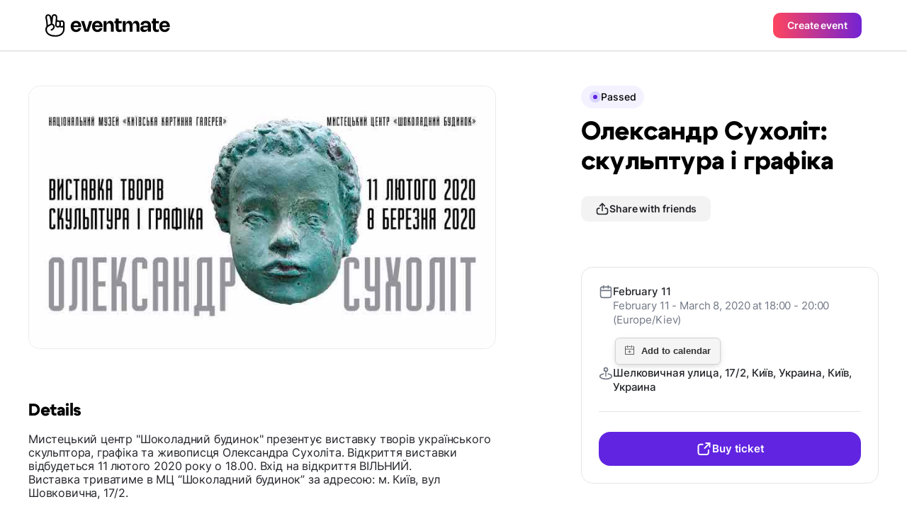

--- FILE ---
content_type: text/html;charset=UTF-8
request_url: https://eventmate.app/events/share/62840941-9699-47b0-aaf9-711dfe57532f?locale=en
body_size: 17151
content:
<!DOCTYPE html>
<html lang="en">
<head>
    <!-- Google tag (gtag.js) -->
    <script async src="https://www.googletagmanager.com/gtag/js?id=G-VNWXYFKT10"></script>
    <script>
        window.dataLayer = window.dataLayer || [];

        function gtag() {
            dataLayer.push(arguments);
        }

        gtag('js', new Date());

        gtag('config', "G-VNWXYFKT10");
    </script>
    <!-- Meta Pixel Code -->
    <script>
        !function(f,b,e,v,n,t,s)
        {if(f.fbq)return;n=f.fbq=function(){n.callMethod?
            n.callMethod.apply(n,arguments):n.queue.push(arguments)};
            if(!f._fbq)f._fbq=n;n.push=n;n.loaded=!0;n.version='2.0';
            n.queue=[];t=b.createElement(e);t.async=!0;
            t.src=v;s=b.getElementsByTagName(e)[0];
            s.parentNode.insertBefore(t,s)}(window, document,'script',
            'https://connect.facebook.net/en_US/fbevents.js');
        fbq('init', "593210568945560");
        fbq('track', 'PageView');

        // Keep the tracking function in the same script block
        function trackEventCheckout() {
            fbq('track', 'InitiateCheckout', {
                content_type: 'event_ticket',
                content_name: "\u041E\u043B\u0435\u043A\u0441\u0430\u043D\u0434\u0440 \u0421\u0443\u0445\u043E\u043B\u0456\u0442: \u0441\u043A\u0443\u043B\u044C\u043F\u0442\u0443\u0440\u0430 \u0456 \u0433\u0440\u0430\u0444\u0456\u043A\u0430"
            });
        }
    </script>
    <noscript><img height="1" width="1" style="display:none" src="https://www.facebook.com/tr?id=593210568945560&amp;ev=PageView&amp;noscript=1"/></noscript>
    <!-- End Meta Pixel Code -->
    <script async defer src="https://cdn.jsdelivr.net/npm/add-to-calendar-button@2"></script>
    <meta charset="utf-8"/>
    <!-- <base href="/"> -->

    <title>Олександр Сухоліт: скульптура і графіка</title>

    <meta
            content="width=device-width, initial-scale=1.0, minimum-scale=1.0, maximum-scale=1.0, user-scalable=no"
            name="viewport"
    />
    <meta property="og:title" content="Олександр Сухоліт: скульптура і графіка"/>
    <meta property="og:description" content="Мистецький центр &quot;Шоколадний будинок&quot; презентує виставку творів українського скульптора, графіка та живописця Олександра Сухоліта. Відкриття виставки відбудеться 11 лютого 2020 року о 18.00. Вхід на відкриття ВІЛЬНИЙ.
Виставка триватиме в МЦ “Шоколадний будинок” за адресою: м. Київ, вул Шовковична, 17/2.

Сухоліт Олександр Борисович народився у 1960 році в Чернігівській області. 
У 1979 році закінчив Ужгородське училище декоративно-прикладного мистецтва. У 1986 році закінчив скульптурний факультет Київського художнього інституту (сьогодні НАОМА). Майстерня Макара Вронського. 
Член Національної спілки художників України
Живе і працює в Києві. "/>
    <meta name="description" content="Мистецький центр &quot;Шоколадний будинок&quot; презентує виставку творів українського скульптора, графіка та живописця Олександра Сухоліта. Відкриття виставки відбудеться 11 лютого 2020 року о 18.00. Вхід на відкриття ВІЛЬНИЙ.
Виставка триватиме в МЦ “Шоколадний будинок” за адресою: м. Київ, вул Шовковична, 17/2.

Сухоліт Олександр Борисович народився у 1960 році в Чернігівській області. 
У 1979 році закінчив Ужгородське училище декоративно-прикладного мистецтва. У 1986 році закінчив скульптурний факультет Київського художнього інституту (сьогодні НАОМА). Майстерня Макара Вронського. 
Член Національної спілки художників України
Живе і працює в Києві. "/>
    <meta name="image" property="og:image" content="https://s3.eu-central-1.amazonaws.com/blinkserverua/1579697369349-user-profile.jpg">
    <meta property="og:url" content="https://eventmate.app/events/share/62840941-9699-47b0-aaf9-711dfe57532f"/>
    <meta property="og:type" content="article">
    <meta name="author" content="&lt;div
        class=&quot;flex justify-between [&amp;:not(:first-child)]:pt-4 [&amp;:not(:last-child)]:border-b [&amp;:not(:last-child)]:pb-4 [&amp;:not(:last-child)]:border-gray-100&quot;&gt;
    &lt;!-- Logo &amp; Title --&gt;
    &lt;a href=&quot;https://eventmate.app/users/share/cf9c281b-a9cc-4364-9de3-9f4144dc80cf&quot;&gt;
        &lt;div class=&quot;flex gap-x-3 items-center&quot;&gt;
            &lt;img class=&quot;w-10 h-10 !border-[0.5px] !border-black_a_8  rounded-full object-cover&quot;
                 src=&quot;https://blinkserverua.s3.eu-central-1.amazonaws.com/1634747532121-user-profile.jpg&quot; alt=&quot;logo&quot;&gt;
            &lt;div class=&quot;flex items-center gap-x-2.5&quot;&gt;
                &lt;span class=&quot;text-2 font-semibold&quot;&gt;Event App&lt;/span&gt;
                 &lt;img class=&quot;w-5 h-5 rounded-full object-cover&quot; src=&quot;images/dist/event/verified.svg&quot; alt=&quot;verified&quot;&gt;
            &lt;/div&gt;
        &lt;/div&gt;
    &lt;/a&gt;
&lt;/div&gt;">

    <meta name="twitter:title" content="Олександр Сухоліт: скульптура і графіка"/>
    <meta name="twitter:card" content="summary_large_image"/>
    <meta name="twitter:description" content="Мистецький центр &quot;Шоколадний будинок&quot; презентує виставку творів українського скульптора, графіка та живописця Олександра Сухоліта. Відкриття виставки відбудеться 11 лютого 2020 року о 18.00. Вхід на відкриття ВІЛЬНИЙ.
Виставка триватиме в МЦ “Шоколадний будинок” за адресою: м. Київ, вул Шовковична, 17/2.

Сухоліт Олександр Борисович народився у 1960 році в Чернігівській області. 
У 1979 році закінчив Ужгородське училище декоративно-прикладного мистецтва. У 1986 році закінчив скульптурний факультет Київського художнього інституту (сьогодні НАОМА). Майстерня Макара Вронського. 
Член Національної спілки художників України
Живе і працює в Києві. "/>
    <meta name="twitter:image" content="https://s3.eu-central-1.amazonaws.com/blinkserverua/1579697369349-user-profile.jpg"/>
    <meta content="@youreventmate" name="twitter:site">
    <meta name="twitter:app:country" content="en">
    <meta content="eventmate" name="twitter:app:name:iphone">
    <meta content="https://apps.apple.com/app/eventmate-platform-for-events/id1488645035"
          name="twitter:app:url:iphone">
    <meta content="id1488645035" name="twitter:app:id:iphone">
    <meta content="eventmate" name="twitter:app:name:googleplay">
    <meta content="https://play.google.com/store/apps/details?id=ua.blink" name="twitter:app:url:googleplay">
    <meta content="ua.blink" name="twitter:app:id:googleplay">

    <link href="images/favicon.png" rel="icon"/>
    <link rel="shortcut icon" href="images/favicon.png">
    <link href="css/app.min.css?ver=1" rel="stylesheet"/>
    <link rel="stylesheet"
          href="https://unpkg.com/leaflet@1.9.4/dist/leaflet.css"
          integrity="sha512-Zcn6bjR/8RZbLEpLIeOwNtzREBAJnUKESxces60Mpoj+2okopSAcSUIUOseddDm0cxnGQzxIR7vJgsLZbdLE3w=="
          crossorigin=""/>
    <link href="https://fonts.googleapis.com" rel="preconnect"/>
    <link crossorigin href="https://fonts.gstatic.com" rel="preconnect"/>
    <link href="https://fonts.googleapis.com/css2?family=Inter:wght@100..900&display=swap" rel="stylesheet">
    <link rel="canonical" href="https://eventmate.app/events/share/62840941-9699-47b0-aaf9-711dfe57532f">
    <link rel="alternate" hreflang="en" href="https://eventmate.app/events/share/62840941-9699-47b0-aaf9-711dfe57532f">
    <!-- Twilio Conversations SDK for Web Chat -->
    <script src="https://media.twiliocdn.com/sdk/js/conversations/v2.4/twilio-conversations.min.js"></script>
    
    <!-- Web Chat Styles -->
    <style>
        .webchat-widget-overlay {
            position: fixed;
            top: 0;
            left: 0;
            width: 100%;
            height: 100%;
            background-color: rgba(0, 0, 0, 0.5);
            z-index: 11000;
            display: flex;
            align-items: center;
            justify-content: center;
            padding: 20px;
        }
        
        .webchat-widget-overlay.hidden {
            display: none;
        }
        
        .webchat-widget {
            background: white;
            border-radius: 16px;
            width: 100%;
            max-width: 500px;
            max-height: 600px;
            display: flex;
            flex-direction: column;
            box-shadow: 0 20px 25px -5px rgba(0, 0, 0, 0.1), 0 10px 10px -5px rgba(0, 0, 0, 0.04);
        }
        
        .webchat-messages {
            flex: 1;
            min-height: 0;
            overflow-y: auto;
            overflow-x: hidden;
            -webkit-overflow-scrolling: touch;
        }
        
        .message {
            word-break: break-word;
            overflow-wrap: break-word;
        }
        
        .message-sent {
            display: flex;
            justify-content: flex-end;
        }
        
        .message-sent .text-3 {
            background-color: #7c3aed;
            color: white;
            border-radius: 1rem;
            border-top-right-radius: 0.25rem;
        }
        
        .message-received .text-3 {
            background-color: #f3f4f6;
            color: #1f2937;
            border-radius: 1rem;
            border-top-left-radius: 0.25rem;
        }
        
        /* Fix for long URLs in messages */
        .message a {
            word-break: break-all;
            overflow-wrap: break-word;
        }
        
        /* Ensure proper width constraints for the input container on mobile */
        .webchat-input-container {
            width: 100%;
            box-sizing: border-box;
        }
        
        @media (max-width: 768px) {
            .webchat-widget {
                position: fixed;
                bottom: 0;
                left: 0;
                right: 0;
                max-width: 100%;
                border-radius: 16px 16px 0 0;
                max-height: 90vh;
            }
            
            .webchat-widget-overlay {
                padding: 0;
            }
            
            /* Ensure input elements don't overflow on mobile */
            .webchat-input-container .flex {
                max-width: 100%;
            }
        }

        /* Keep dialogs above interactive map layers */
        .popup__buy-register-overlay,
        .popup__share-overlay,
        .overlay {
            z-index: 10000;
        }

        /* Keep sticky bars above the Leaflet map but under dialogs */
        .header,
        .bar {
            z-index: 9000;
        }
    </style>
</head>

<body>
<header class="header header--profile">

    <div class="header__inner">
        <a href="https://eventmate.app" class="header__logo">
            <!-- Responsive logo -->
            <picture>
                <!-- Source for large screens -->
                <source srcset="images/dist/profile/logo.svg" media="(min-width: 1024px)" />
                <!-- Default logo for smaller screens -->
                <img src="images/dist/profile/logo-mobile.svg" alt="Baby Sleeping" />
            </picture>
        </a>
        <button class="px-5 py-2.25 rounded-[10px] btn btn-contained--gradient text-4" id="createAnEvent">Create event</button>
    </div>

</header>

<!-- Mobile only image -->
<div class="border-b-[0.5px] border-black_a_8">
    <img class="lg:hidden block w-full" src="https://s3.eu-central-1.amazonaws.com/blinkserverua/1579697369349-user-profile.jpg" alt="hero">
</div>
<div class="container">
    <div class="lg:mt-12 w-full flex flex-col-reverse lg:flex-row items-start justify-between">
        <div class=" pb-20 lg:pb-30 flex w-[inherit] flex-col lg:max-w-[50%] xl:max-w-[660px]">
            <div class="lg:rounded-2xl lg:border-black_a_8 lg:border-[0.5px]">
                <img class="hidden lg:block rounded-2xl w-full" src="https://s3.eu-central-1.amazonaws.com/blinkserverua/1579697369349-user-profile.jpg" alt="hero">
            </div>

            <!-- Tickets -->
            

            <!-- Details -->
            <!-- Title -->
            <h4 class="mt-12 lg:mt-18 mb-4 text-h4 font-extrabold">Details</h4>

            <!-- Info -->
            <div class="single-event-info"><p>Мистецький центр "Шоколадний будинок" презентує виставку творів українського скульптора, графіка та живописця Олександра Сухоліта. Відкриття виставки відбудеться 11 лютого 2020 року о 18.00. Вхід на відкриття ВІЛЬНИЙ.<br>Виставка триватиме в МЦ “Шоколадний будинок” за адресою: м. Київ, вул Шовковична, 17/2.<br><br>Сухоліт Олександр Борисович народився у 1960 році в Чернігівській області. <br>У 1979 році закінчив Ужгородське училище декоративно-прикладного мистецтва. У 1986 році закінчив скульптурний факультет Київського художнього інституту (сьогодні НАОМА). Майстерня Макара Вронського. <br>Член Національної спілки художників України<br>Живе і працює в Києві. </p></div>

            <!-- Chips -->
            <div class="chips__wrapper white-end">
                <div class="chips__row"><div class="chips__item">Free</div><div class="chips__item">Exhibition</div></div>
            </div>

            <!-- Розклад -->
            

            <!-- Розташування -->
            <div class="mt-12 lg:mt-18"><div class="text-h4 font-extrabold">Location</div>

<div class="mt-5">
    <div class="info__location">
        <div id="map" class="rounded-2xl bg-black"></div>

        <a href="https://www.openstreetmap.org/?mlat=50.443273&mlon=30.531599#map=16/50.443273/30.531599"
           class="py-2 px-4 mt-6 text-4 rounded-[10px] btn btn-contained--gray flex items-center justify-center w-full lg:w-fit gap-2"
           target="_blank">
            <img src="images/dist/event/route.svg" alt="route">
            Directions
        </a>

    </div>
</div></div>

            <!-- Організатори -->
            <div class="mt-12 lg:mt-18">
                <h4 class="text-h4 font-extrabold">Organizer</h4>

                <!-- table -->
                <div class="mt-5 py-4 px-4 lg:px-5 rounded-2xl border border-gray-100"><div
        class="flex justify-between [&:not(:first-child)]:pt-4 [&:not(:last-child)]:border-b [&:not(:last-child)]:pb-4 [&:not(:last-child)]:border-gray-100">
    <!-- Logo & Title -->
    <a href="https://eventmate.app/users/share/cf9c281b-a9cc-4364-9de3-9f4144dc80cf">
        <div class="flex gap-x-3 items-center">
            <img class="w-10 h-10 !border-[0.5px] !border-black_a_8  rounded-full object-cover"
                 src="https://blinkserverua.s3.eu-central-1.amazonaws.com/1634747532121-user-profile.jpg" alt="logo">
            <div class="flex items-center gap-x-2.5">
                <span class="text-2 font-semibold">Event App</span>
                 <img class="w-5 h-5 rounded-full object-cover" src="images/dist/event/verified.svg" alt="verified">
            </div>
        </div>
    </a>
</div></div>
            </div>


            <!-- More from this organizer -->
            
        </div>
        <div
                class=" single-event__aside lg:sticky lg:top-30 lg:mb-30 lg:max-h-[calc(100vh_-_78px_-_55px)] lg:overflow-y-scroll">

            <div
                    class="mb-3 flex gap-x-2 -mx-5 px-5 w-[calc(100%_+_40px)] lg:mx-0 lg:px-0 lg:w-fit overflow-x-scroll lg:overflow-visible lg:gap-x-3"><div class="flex-shrink-0 flex items-center rounded-[25px] gap-2 px-3 py-1.75 bg-purple-50">
    <div class="w-4 h-4 rounded-full bg-purple-200 flex justify-center items-center transition-all">
        <img class="pulse" src="images/dist/event/circle.svg" alt="circle">
    </div>
    <span class="text-4 font-medium">Passed</span>
</div></div>

            <!-- Title -->
            <h1 class="text-h3 lg:text-h1 font-extrabold text-black ">Олександр Сухоліт: скульптура і графіка</h1>

            <!-- Btn -->
            <button
                    class="open-share-popup hidden px-5 py-2 mt-7 gap-2 w-fit lg:flex items-center rounded-[10px] btn btn-contained--gray"
                    data-share="https://eventmate.app/events/interactions/share/count/web"
                    data-link="https://eventmate.app/events/share/62840941-9699-47b0-aaf9-711dfe57532f"
                    data-facebooklink="https://www.facebook.com/sharer/sharer.php?u=https://eventmate.app/events/share/62840941-9699-47b0-aaf9-711dfe57532f"
                    data-telegramlink="https://telegram.me/share/url?url=https://eventmate.app/events/share/62840941-9699-47b0-aaf9-711dfe57532f"
                    data-whatsapplink="https://wa.me/send?text=https://eventmate.app/events/share/62840941-9699-47b0-aaf9-711dfe57532f"
                    data-eventid="62840941-9699-47b0-aaf9-711dfe57532f">
                <img class="w-5 h-5" src="images/dist/event/share.svg" alt="link">
                <span class="text-4">Share with friends</span>
            </button>

            <!-- Table info -->
            <div class="pt-5 pb-6 px-4 mt-6 lg:mt-16 lg:p-6 border border-gray-100 rounded-2xl">

                <!-- Info -->
                <div class="flex flex-col gap-5">
                    <div class="flex items-start gap-4">

                        <img class="w-5 h-5 object-contain" src="images/dist/event/calendar.svg" alt="mapmarker">

                        <div class="flex flex-col gap-1 relative">
                            <div>
                                <div class="text-3 font-medium text-gray-950">February 11</div>
                                <div class="text-3 font-normal text-gray-400">February 11 - March 8, 2020 at 18:00 - 20:00 (Europe/Kiev)</div>
                            </div>
                            <!-- Btn -->
                            <!-- <a href="#" class="mt-3 px-2 py-5 gap-2 w-fit flex rounded-[10px] btn btn--event_page btn-contained--gray">
                                <img src="images/dist/event/bell.svg" alt="link">
                                <span>Додати до календаря</span>
                            </a> -->
                            <div class="mt-3 z-0"><add-to-calendar-button
        class="addeventatc"
        data-styling="none"
        description="Мистецький центр "Шоколадний будинок" презентує виставку творів українського скульптора, графіка та живописця Олександра Сухоліта. Відкриття виставки відбудеться 11 лютого 2020 року о 18.00. Вхід на відкриття ВІЛЬНИЙ.
Виставка триватиме в МЦ “Шоколадний будинок” за адресою: м. Київ, вул Шовковична, 17/2.

Сухоліт Олександр Борисович народився у 1960 році в Чернігівській області. 
У 1979 році закінчив Ужгородське училище декоративно-прикладного мистецтва. У 1986 році закінчив скульптурний факультет Київського художнього інституту (сьогодні НАОМА). Майстерня Макара Вронського. 
Член Національної спілки художників України
Живе і працює в Києві. 

https://eventmate.app/events/share/62840941-9699-47b0-aaf9-711dfe57532f"
        endDate="2020-03-08"
        endTime="20:00"
        label="Add to calendar"
        location="Шелковичная улица, 17/2, Київ, Украина, Київ, Украина"
        name="Олександр Сухоліт: скульптура і графіка"
        options="'Apple','Google','iCal','Microsoft365','MicrosoftTeams','Outlook.com','Yahoo'"
        organizer="Event App|info@eventmate.email"
        size="3"
        startDate="2020-02-11"
        startTime="18:00"
        timeZone="Europe/Kiev"
        title="Add to Calendar">
</add-to-calendar-button></div>

                        </div>

                    </div>
                    <div class="flex items-start gap-4">

                        <img class="w-5 h-5 object-contain" src="images/dist/event/markerk.svg" alt="mapmarker">

                        <div class="text-3 font-medium text-gray-950">Шелковичная улица, 17/2, Київ, Украина, Київ, Украина</div>
                    </div>
                </div>
                <!-- Divider -->
                <div class="hidden lg:block my-6 h-px bg-gray-100 w-full"></div>

                <!-- Btn -->
                <a href="https://facebook.com/events/791840334624650"
                   class="text-3 px-2 py-3 mt-7 gap-2 w-full hidden lg:flex justify-center items-center rounded-2xl btn btn-contained--purple"
                   data-buy="https://eventmate.app/events/interactions/ticket/count/web"
                   onclick="trackEventCheckout()"
                   data-eventid="62840941-9699-47b0-aaf9-711dfe57532f">
                    <img class="w-6 h-6" src="images/dist/event/export.svg" alt="link">
                    <span>Buy ticket</span>
                </a>
            </div>


        </div>
    </div>
</div>

<!-- Buy ticket popup-->
<div class="popup__buy-register-overlay">
    <div class="popup__share ">
        <div class="px-5 lg:px-6 pt-[15px] pb-[21px] relative flex justify-between items-center border-b border-gray-100">
            <div class="text-h5 font-bold">Buy ticket</div>
            <img class="close-popup" src="images/dist/event/cross.svg" alt="Close_Icon" />
        </div>

        <div class="px-5 lg:px-6 pt-5 pb-8 lg:py-6">
            <div class="flex gap-4">
                <div class="pb-5 lg:pb-6 flex items-center gap-4 border-b w-full border-gray-100">
                    <div class="rounded-[10px] border-black_a_8 border-[0.5px]">
                        <img class="max-w-[112px] lg:max-w-[152px] rounded-[10px]" src="https://s3.eu-central-1.amazonaws.com/blinkserverua/1579697369349-user-profile.jpg" alt="img">
                    </div>
                    <div class="">
                        <div class="text-4 font-medium text-gray-400">February 11</div>
                        <div class="mt-2 text-2 lg:text-1 font-semibold line-clamp-2 text-ellipsis">Олександр Сухоліт: скульптура і графіка</div>
                    </div>
                </div>
            </div>

            <div class="pt-5 lg:pt-6 text-2">Ticket purchase and registration is done through your favorite messenger.</div>

            <div class="mt-5 flex flex-col gap-y-4">
                <!-- whatsapp -->
                <a href="#"
                   class="popup__whatsapp px-5 py-4 h-14 flex justify-between items-center rounded-xl border border-gray-100 hover:bg-gray-75 active:bg-gray-50 transition-all">
                    <div class="flex items-center gap-x-4 flex-nowrap">
                        <img class="w-6 h-6" src="images/dist/event/whatsapp.svg" alt="whatsapp">
                        <div class="text-2 font-semibold">WhatsApp</div>
                    </div>
                    <img src="images/dist/event/chevron-right.svg" alt="chevron-right">
                </a>

                <!-- tg -->
                <a href="#"
                   class="popup__telegram px-5 py-4 h-14 flex justify-between items-center rounded-xl border border-gray-100 hover:bg-gray-75 active:bg-gray-50 transition-all">
                    <div class="flex items-center gap-x-4 flex-nowrap">
                        <img class="w-6 h-6" src="images/dist/event/telegram.svg" alt="telegram">
                        <div class="text-2 font-semibold">Telegram</div>
                    </div>
                    <img src="images/dist/event/chevron-right.svg" alt="chevron-right">
                </a>

                <!-- messenger -->
                <a href="#"
                   class="popup__messenger px-5 py-4 h-14 flex justify-between items-center rounded-xl border border-gray-100 hover:bg-gray-75 active:bg-gray-50 transition-all">
                    <div class="flex items-center gap-x-4 flex-nowrap">
                        <img class="w-6 h-6" src="images/dist/event/messenger.svg" alt="messenger">
                        <div class="text-2 font-semibold">Messenger</div>
                    </div>
                    <img src="images/dist/event/chevron-right.svg" alt="chevron-right">
                </a>

                <!-- eventmate chat -->
                <a href="#"
                   class="popup__webchat px-5 py-4 h-14 flex justify-between items-center rounded-xl border border-gray-100 hover:bg-gray-75 active:bg-gray-50 transition-all">
                    <div class="flex items-center gap-x-4 flex-nowrap">
                        <img class="w-6 h-6" src="images/dist/event/chat-bubble.svg" alt="webchat">
                        <div class="text-2 font-semibold">Web Chat</div>
                    </div>
                    <img src="images/dist/event/chevron-right.svg" alt="chevron-right">
                </a>
            </div>
        </div>
    </div>
</div>
<div class="overlay">
    <div class="popup_download"><div class="popup_download__qr">
    <img src="images/dist/popup_download/QR_Code.svg" alt="qr" />
</div>
<div class="mt-10 text-h2 text-center font-extrabold">Scan QR-code with your phone</div>
<div class="mt-4 text-center text-gray-950 text-2">To download eventmate app, simply scan the code using your phone's camera.</div>
<div class="flex justify-center gap-x-4 items-center mt-6">
    <a href="https://eventmate.app">
        <img src="images/dist/event/google-badge.svg" alt="google-play">
    </a>
    <a href="https://eventmate.app">
        <img src="images/dist/event/apple-badge.svg" alt="app-store">
    </a>
</div>
<div class="popup_download__footer">
    <img src="images/dist/popup_download/Phone_Mockup.png" alt="mockup" />
</div>
<div class="close-popup absolute cursor-pointer top-4 right-4">
    <img src="images/dist/event/cross.svg" alt="close" />
</div></div>
</div>
<!-- Share popup -->
<div class="popup__share-overlay">
    <div class="popup__share ">
        <div class="px-5 lg:px-6 pt-[15px] pb-[21px] relative flex justify-between items-center border-b border-gray-100">
            <div class="text-h5 font-bold">Share with friends</div>
            <img class="close-popup" src="images/dist/event/cross.svg" alt="Close_Icon" />
        </div>
        <div class="px-5 lg:px-6 pt-5 pb-8 lg:py-6">
            <div class="flex gap-4">
                <div class="pb-5 lg:pb-6 flex items-center gap-4 border-b w-full border-gray-100">
                    <div class="rounded-[10px] border-black_a_8 border-[0.5px]">
                        <img class="max-w-[112px] lg:max-w-[152px] rounded-[10px]" src="https://s3.eu-central-1.amazonaws.com/blinkserverua/1579697369349-user-profile.jpg" alt="img">
                    </div>
                    <div class="">
                        <div class="text-4 font-medium text-gray-400">February 11</div>
                        <div class="mt-2 text-2 lg:text-1 font-semibold line-clamp-2 text-ellipsis">Олександр Сухоліт: скульптура і графіка</div>
                    </div>
                </div>

            </div>
            <div class="mt-7 lg:mt-8 flex justify-center gap-x-10">
                <!-- whats app -->
                <div class="">
                    <a class="popup__whatsapp w-16 h-16 bg-gray-75 flex justify-center items-center flex-shrink-0 rounded-full hover:bg-gray-100 active:bg-gray-75 transition-all"
                       href="#">
                        <img class="w-6 h-6" src="images/dist/event/whatsapp.svg" alt="whatsapp">
                    </a>
                    <div class="mt-2 text-center text-5 font-medium">Whatsapp</div>
                </div>
                <!-- telegram -->
                <div class="">
                    <a class="popup__telegram w-16 h-16 bg-gray-75 flex justify-center items-center flex-shrink-0 rounded-full hover:bg-gray-100 active:bg-gray-75 transition-all"
                       href="#">
                        <img class="w-6 h-6" src="images/dist/event/telegram.svg" alt="telegram">
                    </a>
                    <div class="mt-2 text-center text-5 font-medium">Telegram</div>
                </div>
                <!-- fb -->
                <div class="">
                    <a class="popup__facebook w-16 h-16 bg-gray-75 flex justify-center items-center flex-shrink-0 rounded-full hover:bg-gray-100 active:bg-gray-75 transition-all"
                       href="#">
                        <img class="w-6 h-6" src="images/dist/event/fb.svg" alt="fb">
                    </a>
                    <div class="mt-2 text-center text-5 font-medium">Facebook</div>
                </div>
            </div>
            <div class="mt-10 px-4 py-[11px] flex items-center justify-between gap-x-2 border border-gray-100 rounded-[10px]">
                <div class="text-3 flex-1 overflow-hidden">
                    <p id="linkText" class="text-ellipsis text-nowrap whitespace-nowrap overflow-hidden">https://eventmate.app/events/share/62840941-9699-47b0-aaf9-711dfe57532f</p>
                </div>
                <button id="copyButton" class="flex-shrink-0 text-ellipsis text-nowrap whitespace-nowrap">
                    <img id="copyLink" class="w-6 h-6" src="images/dist/event/copy.svg" alt="">
                </button>
            </div>
        </div>
    </div>
</div>

<!-- Web Chat Widget -->
<div class="webchat-widget-overlay hidden" style="position: fixed; top: 0; left: 0; right: 0; bottom: 0; background: rgba(0, 0, 0, 0.5); z-index: 11000; display: none; align-items: center; justify-content: center; padding: 16px;">
    <div class="webchat-widget" style="background: white; border-radius: 16px; width: 100%; max-width: 420px; height: 90vh; max-height: 600px; display: flex; flex-direction: column; box-shadow: 0 10px 25px rgba(0, 0, 0, 0.1); overflow: hidden;">
        <!-- Header -->
        <div class="webchat-header px-5 lg:px-6 pt-[15px] pb-[21px] relative flex justify-between items-center border-b border-gray-100">
            <div class="flex items-center gap-3">
                <div class="w-10 h-10 bg-purple-500 rounded-full flex items-center justify-center">
                    <span class="text-white font-semibold">EM</span>
                </div>
                <div>
                    <div class="text-h5 font-bold">eventmate</div>
                    <div class="text-5 text-gray-400">Online</div>
                </div>
            </div>
            <img class="webchat-close cursor-pointer" src="images/dist/event/cross.svg" alt="Close_Icon" />
        </div>
        
        <!-- Messages Container -->
        <div class="webchat-messages px-5 lg:px-6 py-4 overflow-y-auto" style="flex: 1; min-height: 0;">
            <div class="flex flex-col gap-4">
                <!-- Welcome message -->
                <div class="message message-received">
                    <div class="text-4 px-4 py-2 bg-gray-100 rounded-2xl rounded-tl-sm max-w-[80%]" style="font-size: 0.875rem;">
                        <span>Loading...</span>
                    </div>
                </div>
            </div>
        </div>
        
        <!-- Input Container -->
        <div class="webchat-input-container px-5 lg:px-6 py-4 border-t border-gray-100">
            <!-- Image Preview Container -->
            <div class="webchat-image-preview hidden mb-3 relative inline-block">
                <img class="w-16 h-16 object-cover rounded-lg" src="" alt="Preview">
                <button class="webchat-remove-image absolute -top-2 -right-2 bg-red-500 text-white p-1 rounded-full hover:bg-red-600 shadow-md">
                    <svg width="12" height="12" viewBox="0 0 12 12" fill="none">
                        <path d="M9 3L3 9M3 3L9 9" stroke="currentColor" stroke-width="2" stroke-linecap="round"/>
                    </svg>
                </button>
            </div>
            <div class="flex gap-3" style="width: 100%;">
                <!-- Hidden file input -->
                <input type="file" 
                       class="webchat-file-input hidden" 
                       accept="image/*"
                       multiple="false">
                       
                <!-- Image upload button -->
                <button class="webchat-upload-btn flex-shrink-0 px-3 py-3 border border-gray-100 rounded-2xl hover:bg-gray-50 transition-colors disabled:opacity-50 disabled:cursor-not-allowed"
                        disabled>
                    <svg width="20" height="20" viewBox="0 0 20 20" fill="none">
                        <path d="M4 16L6.586 13.414C7.367 12.633 8.633 12.633 9.414 13.414L16 20M14 14L15.586 12.414C16.367 11.633 17.633 11.633 18.414 12.414L20 14M14 8H14.01M6 20H18C19.105 20 20 19.105 20 18V6C20 4.895 19.105 4 18 4H6C4.895 4 4 4.895 4 6V18C4 19.105 4.895 20 6 20Z" stroke="#6B7280" stroke-width="2" stroke-linecap="round" stroke-linejoin="round"/>
                    </svg>
                </button>
                
                <input type="text" 
                       class="webchat-input flex-1 px-4 py-3 border border-gray-100 rounded-2xl text-3 focus:outline-none focus:border-purple-500 transition-colors"
                       style="min-width: 0; width: 100%;"
                       placeholder="Type your message..."
                       disabled>
                <button class="webchat-send flex-shrink-0 px-4 py-3 bg-purple-500 text-white rounded-2xl hover:bg-purple-600 transition-colors disabled:opacity-50 disabled:cursor-not-allowed"
                        disabled>
                    <svg width="20" height="20" viewBox="0 0 20 20" fill="none">
                        <path d="M18.0713 1.92893C17.7174 1.57498 17.1706 1.48959 16.7207 1.71421L1.72066 9.21421C1.24443 9.45232 0.967896 9.95775 1.00195 10.4932C1.03601 11.0286 1.3743 11.4918 1.86999 11.6838L7.49997 13.75L11.7322 9.51774C12.0251 9.22485 12.4999 9.22485 12.7928 9.51774C13.0857 9.81064 13.0857 10.2855 12.7928 10.5784L8.56063 14.8106L10.627 20.4406C10.8152 20.9262 11.2695 21.2603 11.7969 21.2998C11.8291 21.3023 11.8613 21.3035 11.8934 21.3035C12.3878 21.3035 12.8398 21.0254 13.0598 20.5855L20.5598 5.58554C20.7937 5.11767 20.7049 4.55186 20.3359 4.19792L18.0713 1.92893Z" fill="currentColor"/>
                    </svg>
                </button>
            </div>
        </div>
        
        <!-- Connection Status -->
        <div class="webchat-status hidden px-5 py-2 bg-yellow-50 text-yellow-700 text-4 text-center">
            <span>Connecting...</span>
        </div>
    </div>
</div>

<!-- Footer section -->
<footer class="footer">
    <div class="container">
        <div class="footer__inner">
            <!-- First column of the footer -->
            <div class="footer__col">
                <!-- Footer logo -->
                <div class="footer__col-promo">
                    <img class="footer__col-logo" src="images/dist/profile/logo.svg" alt="logo" />
                </div>
                <!-- Social media links -->
                <div class="mt-10 lg:hidden flex gap-6">
                    <!-- Facebook -->
                    <a target="_blank" href="https://www.facebook.com/eventmate.rsvp/" class="filter"><img class="footer-social-link"
                                                                    src="images/dist/event/facebook-20.svg" alt="facebook"></a>
                    <!-- LinkedIn -->
                    <a target="_blank" href="https://www.linkedin.com/company/youreventmate/" class="filter"><img class="footer-social-link"
                                                                    src="images/dist/event/linkedin-20.svg" alt="linkedin"></a>
                    <!-- Instagram -->
                    <a target="_blank" href="https://www.instagram.com/eventmate.app/" class="filter"><img class="footer-social-link"
                                                                    src="images/dist/event/instagram-20.svg" alt="inst"></a>
                </div>
                <!-- Links to download apps -->
                <div class="footer__col-apps">
                    <!-- Google Play -->
                    <a href="https://play.google.com/store/apps/details?id=ua.blink" class="google-play">
                        <img src="images/dist/event/google-badge.svg" alt="google" />
                    </a>
                    <!-- App Store -->
                    <a href="https://apps.apple.com/app/eventmate-platform-for-events/id1488645035"
                       class="app-store">
                        <img src="images/dist/event/apple-badge.svg" alt="apple" />
                    </a>
                </div>
            </div>
            <!-- Second row of the footer -->
            <div class="footer__row">
                <!-- Social media links -->
                <div class="hidden lg:flex gap-6">
                    <!-- Facebook -->
                    <a target="_blank" href="https://www.facebook.com/eventmate.rsvp/" class="filter"><img class="footer-social-link"
                                                                                                             src="images/dist/event/facebook-20.svg" alt="facebook"></a>
                    <!-- LinkedIn -->
                    <a target="_blank" href="https://www.linkedin.com/company/youreventmate/" class="filter"><img class="footer-social-link"
                                                                                                                  src="images/dist/event/linkedin-20.svg" alt="linkedin"></a>
                    <!-- Instagram -->
                    <a target="_blank" href="https://www.instagram.com/eventmate.app/" class="filter"><img class="footer-social-link"
                                                                                                           src="images/dist/event/instagram-20.svg" alt="inst"></a>
                </div>
            </div>
        </div>
        <!-- Bottom row of the footer -->
        <div class="pb-30 flex flex-col lg:flex-row justify-between">
            <!-- Copyright notice -->
            <div class="text-4 text-gray-300">© eventmate, 2024</div>
            <!-- Links to policies -->
            <div class="mt-12 lg:mt-0 flex gap-4 lg:gap-8 flex-col lg:flex-row">
                <a class="text-4 text-gray-300 hover:text-gray-75" href="https://eventmate.app/privacyPolicy">Privacy policy</a>
                <a class="text-4 text-gray-300 hover:text-gray-75" href="https://eventmate.app/offer">Terms Of Use</a>
            </div>
        </div>
    </div>
</footer>
<script
        src="https://unpkg.com/leaflet@1.9.4/dist/leaflet.js"
        integrity="sha512-BwHfrr4c9kmRkLw6iXFdzcdWV/PGkVgiIyIWLLlTSXzWQzxuSg4DiQUCpauz/EWjgk5TYQqX/kvn9pG1NpYfqg=="
        crossorigin=""></script>
<script>(function initEventMap() {
    const initialize = function () {
        if (typeof window === 'undefined' || typeof window.L === 'undefined') {
            return;
        }

        const mapElement = document.getElementById('map');
        if (!mapElement) {
            return;
        }

        const center = [50.44327284545569, 30.53159896284342];
        const map = L.map(mapElement, {
            zoomControl: false,
            attributionControl: true
        }).setView(center, 16);

        L.tileLayer('https://{s}.tile.openstreetmap.org/{z}/{x}/{y}.png', {
            maxZoom: 19,
            attribution: '&copy; <a href="https://www.openstreetmap.org/copyright">OpenStreetMap</a> contributors'
        }).addTo(map);

        const icon = L.icon({
            iconUrl: 'images/dist/info/Pin.svg',
            iconSize: [40, 40],
            iconAnchor: [20, 40]
        });

        L.marker(center, { icon }).addTo(map);
    };

    if (document.readyState === 'loading') {
        const onReady = function () {
            document.removeEventListener('DOMContentLoaded', onReady);
            initialize();
        };
        document.addEventListener('DOMContentLoaded', onReady);
    } else {
        initialize();
    }
})();
</script>
<script src="js/app.min.js"></script>
<section class="bar z-[1]">
    <div class="container">
        <div class="bar__inner">
            <div class="bar__btns hero__buttons">
                <a href="https://facebook.com/events/791840334624650"
                   class="w-full !py-3 btn btn-contained--purple justify-center !rounded-2xl text-3 font-semibold flex gap-x-2 items-center"
                   data-buy="https://eventmate.app/events/interactions/ticket/count/web"
                   onclick="trackEventCheckout()"
                   data-eventid="62840941-9699-47b0-aaf9-711dfe57532f" target="_blank">
                    <img class="w-6 h-6" src="images/dist/event/link-external-white.svg" alt="sold-out">Buy ticket</img></a>

                <button class="open-share-popup flex-shrink-0 bg-gray-75 w-12 h-12 flex justify-center items-center rounded-2xl"
                        data-share="https://eventmate.app/events/interactions/share/count/web"
                        data-link="https://eventmate.app/events/share/62840941-9699-47b0-aaf9-711dfe57532f"
                        data-facebooklink="https://www.facebook.com/sharer/sharer.php?u=https://eventmate.app/events/share/62840941-9699-47b0-aaf9-711dfe57532f"
                        data-telegramlink="https://telegram.me/share/url?url=https://eventmate.app/events/share/62840941-9699-47b0-aaf9-711dfe57532f"
                        data-whatsapplink="https://wa.me/send?text=https://eventmate.app/events/share/62840941-9699-47b0-aaf9-711dfe57532f"
                        data-eventid="62840941-9699-47b0-aaf9-711dfe57532f">
                    <img class="w-6 h-6" src="images/dist/event/share.svg" alt="sold-out">

                </button>
            </div>
        </div>
    </div>
</section>

<!-- Web Chat Implementation -->
<script>
(function() {
    // Localized messages
    const webChatMessages = {
        connectingToChat: "Connecting to chat...",
        failedToConnect: "Failed to connect. Please try again.",
        reconnecting: "Reconnecting...",
        failedToSend: "Failed to send message. Please try again.",
        selectImageFile: "Please select an image file",
        imageSizeLimit: "Image size must be less than 5MB"
    };
    
    // Web Chat Configuration
    const webChatConfig = {
        webChatLink: null,
        eventId: "62840941-9699-47b0-aaf9-711dfe57532f",
        eventTitle: "\u041E\u043B\u0435\u043A\u0441\u0430\u043D\u0434\u0440 \u0421\u0443\u0445\u043E\u043B\u0456\u0442: \u0441\u043A\u0443\u043B\u044C\u043F\u0442\u0443\u0440\u0430 \u0456 \u0433\u0440\u0430\u0444\u0456\u043A\u0430",
        eventSlug: "",  // Event slug for deep linking
        backendUrl: '/api/chat', // Adjust this to your backend URL
        identity: null,
        conversation: null,
        client: null,
        token: null,
        shouldSendEventId: false,  // Flag to track if we should send event ID
        recentCallbacks: []  // Track recent button callbacks to filter echoes
    };

    // DOM Elements
    const webChatOverlay = document.querySelector('.webchat-widget-overlay');
    const webChatClose = document.querySelector('.webchat-close');
    const webChatButton = document.querySelector('.popup__webchat');
    const messagesContainer = document.querySelector('.webchat-messages');
    const messageInput = document.querySelector('.webchat-input');
    const sendButton = document.querySelector('.webchat-send');
    const statusBar = document.querySelector('.webchat-status');
    const buyPopupOverlay = document.querySelector('.popup__buy-register-overlay');
    const fileInput = document.querySelector('.webchat-file-input');
    const uploadButton = document.querySelector('.webchat-upload-btn');
    const imagePreview = document.querySelector('.webchat-image-preview');
    const previewImage = imagePreview?.querySelector('img');
    const removeImageButton = document.querySelector('.webchat-remove-image');
    
    // Image handling state
    let selectedImage = null;

    // Initialize Web Chat
    async function initWebChat() {
        try {
            showStatus(webChatMessages.connectingToChat);
            
            // Get access token from backend
            const tokenData = await getAccessToken();
            webChatConfig.token = tokenData.token;
            webChatConfig.identity = tokenData.identity;
            
            // Initialize Twilio Conversations Client
            webChatConfig.client = new Twilio.Conversations.Client(webChatConfig.token);
            
            // Set up event handlers
            setupClientEventHandlers();
            
            // Wait for client to be ready
            await waitForClientReady();
            
            // Setup conversation
            await setupConversation();
            
            // Enable input
            messageInput.disabled = false;
            sendButton.disabled = false;
            uploadButton.disabled = false;
            hideStatus();
            
            // Focus on input
            messageInput.focus();
            
        } catch (error) {
            console.error('Failed to initialize web chat:', error);
            showStatus(webChatMessages.failedToConnect, 'error');
        }
    }

    // Get access token from backend
    async function getAccessToken() {
        const response = await fetch(webChatConfig.backendUrl + '/token', {
            method: 'POST',
            headers: {
                'Content-Type': 'application/json'
            },
            body: JSON.stringify({
                identity: generateIdentity(),
                eventId: webChatConfig.eventId
            })
        });
        
        if (!response.ok) {
            throw new Error('Failed to get access token');
        }
        
        return await response.json();
    }

    // Generate unique identity
    function generateIdentity() {
        // Check if we have a stored identity for this event
        const storageKey = `webchat_identity_${webChatConfig.eventId}`;
        const storedIdentity = localStorage.getItem(storageKey);
        
        if (storedIdentity) {
            console.log('Using stored identity:', storedIdentity);
            return storedIdentity;
        }
        
        // Generate new identity if none exists
        const newIdentity = 'event_' + webChatConfig.eventId + '_user_' + Date.now() + '_' + Math.random().toString(36).substr(2, 9);
        localStorage.setItem(storageKey, newIdentity);
        console.log('Generated new identity:', newIdentity);
        return newIdentity;
    }

    // Setup client event handlers
    function setupClientEventHandlers() {
        webChatConfig.client.on('connectionStateChanged', (state) => {
            console.log('Connection state:', state);
            if (state === 'connecting') {
                showStatus(webChatMessages.reconnecting);
            } else if (state === 'connected') {
                hideStatus();
            }
        });

        webChatConfig.client.on('tokenAboutToExpire', async () => {
            const tokenData = await getAccessToken();
            await webChatConfig.client.updateToken(tokenData.token);
        });
    }

    // Wait for client to be ready
    function waitForClientReady() {
        return new Promise((resolve) => {
            if (webChatConfig.client.connectionState === 'connected') {
                resolve();
            } else {
                webChatConfig.client.on('connectionStateChanged', (state) => {
                    if (state === 'connected') {
                        resolve();
                    }
                });
            }
        });
    }

    // Setup conversation
    async function setupConversation() {
        try {
            // Try to get existing conversations
            const conversations = await webChatConfig.client.getSubscribedConversations();
            
            if (conversations.items.length > 0) {
                // Use the first conversation
                webChatConfig.conversation = conversations.items[0];
                webChatConfig.shouldSendEventId = false; // Don't send event ID for existing conversation
            } else {
                // Create a new conversation
                const response = await fetch(webChatConfig.backendUrl + '/conversation', {
                    method: 'POST',
                    headers: {
                        'Content-Type': 'application/json'
                    },
                    body: JSON.stringify({
                        identity: webChatConfig.identity,
                        eventId: webChatConfig.eventId,
                        eventTitle: webChatConfig.eventTitle
                    })
                });
                
                const data = await response.json();
                webChatConfig.conversation = await webChatConfig.client.getConversationBySid(data.conversationSid);
                webChatConfig.shouldSendEventId = true; // Send event ID for new conversation
            }
            
            // Setup message handlers
            webChatConfig.conversation.on('messageAdded', (message) => {
                // Filter out our own button response messages to avoid duplication
                // We already displayed them locally when the button was clicked
                if (message.author === webChatConfig.identity && message.attributes) {
                    try {
                        // Handle both string and object attributes
                        const attrs = typeof message.attributes === 'string' 
                            ? JSON.parse(message.attributes) 
                            : message.attributes;
                        if (attrs.isButtonResponse) {
                            console.log('Filtering out button response echo:', message.body);
                            return; // Skip displaying this message
                        }
                    } catch (e) {
                        // Not JSON or parsing failed, continue normally
                    }
                }
                
                // Filter out callback echoes - messages that are just callback data
                if (message.author === webChatConfig.identity) {
                    // Check if this message is a recent callback we sent
                    const callbackIndex = webChatConfig.recentCallbacks.findIndex(
                        cb => cb.callback === message.body || message.body.includes(cb.callback)
                    );
                    
                    if (callbackIndex !== -1) {
                        console.log('Filtering out callback echo:', message.body);
                        // Remove this callback from tracking
                        webChatConfig.recentCallbacks.splice(callbackIndex, 1);
                        return; // Skip displaying this message
                    }
                }
                
                // Also check if bot messages are just echoing callback data or button text
                if (message.author !== webChatConfig.identity) {
                    // Check if bot is echoing a callback we just sent
                    const recentCallback = webChatConfig.recentCallbacks.find(
                        cb => message.body === cb.callback || 
                              message.body.startsWith(cb.callback) ||
                              (cb.callback.startsWith('/') && message.body === cb.callback.substring(1)) ||
                              message.body === cb.buttonText  // Also filter if bot echoes button text
                    );
                    
                    if (recentCallback) {
                        console.log('Filtering out bot echo:', message.body);
                        // Don't remove the callback entry here, as we might need it for other echoes
                        return; // Skip displaying this message
                    }
                }
                
                displayMessage(message);
            });
            
            // Load existing messages
            const messages = await webChatConfig.conversation.getMessages();
            messagesContainer.innerHTML = ''; // Clear welcome message
            messages.items.forEach(message => {
                displayMessage(message);
            });
            
            // Scroll to bottom after loading all messages
            setTimeout(scrollToBottom, 100);
            
            // Send event ID/slug as first message if needed
            if (webChatConfig.shouldSendEventId) {
                const eventIdentifier = webChatConfig.webChatLink?.split('/').pop() || webChatConfig.eventSlug || webChatConfig.eventId;
                if (eventIdentifier) {
                    await webChatConfig.conversation.sendMessage('/start=' + eventIdentifier);
                    webChatConfig.shouldSendEventId = false; // Reset flag
                }
            }
            
        } catch (error) {
            console.error('Failed to setup conversation:', error);
            throw error;
        }
    }

    // Simple markdown parser for chat messages
    function parseMarkdown(text) {
        if (!text) return '';
        
        // Escape HTML to prevent XSS
        let parsed = text
            .replace(/&/g, '&amp;')
            .replace(/</g, '&lt;')
            .replace(/>/g, '&gt;')
            .replace(/"/g, '&quot;')
            .replace(/'/g, '&#039;');
        
        // Convert URLs to clickable links
        parsed = parsed.replace(
            /(https?:\/\/[^\s<]+)/g,
            '<a href="$1" target="_blank" style="color: #6125e1; text-decoration: underline;" onmouseover="this.style.color=\'#7c3aed\'" onmouseout="this.style.color=\'#6125e1\'">$1</a>'
        );
        
        // Bold text: **text** or __text__
        parsed = parsed.replace(/\*\*(.+?)\*\*/g, '<strong>$1</strong>');
        parsed = parsed.replace(/__(.+?)__/g, '<strong>$1</strong>');
        
        // Italic text: *text* or _text_ (avoid matching URLs)
        // Match * or _ that are not preceded by :// (for URLs)
        parsed = parsed.replace(/(\s|^)\*([^*\s][^*]*[^*\s])\*(\s|$)/g, '$1<em>$2</em>$3');
        parsed = parsed.replace(/(\s|^)_([^_\s][^_]*[^_\s])_(\s|$)/g, '$1<em>$2</em>$3');
        
        // Line breaks
        parsed = parsed.replace(/\n/g, '<br>');
        
        // Code blocks: `code`
        parsed = parsed.replace(/`([^`]+)`/g, '<code class="bg-gray-200 px-1 rounded text-sm">$1</code>');
        
        return parsed;
    }

    // Display message in chat
    function displayMessage(message) {
        const messageContainer = messagesContainer.querySelector('.flex.flex-col') || createMessageContainer();
        
        const messageWrapper = document.createElement('div');
        messageWrapper.className = 'message flex w-full ' + (message.author === webChatConfig.identity ? 'message-sent justify-end' : 'message-received justify-start');
        
        const messageEl = document.createElement('div');
        messageEl.className = 'max-w-[80%]';
        
        const messageContent = document.createElement('div');
        messageContent.className = 'text-3 px-4 py-3 rounded-2xl ' + (message.author === webChatConfig.identity ? 'bg-purple-500 text-white rounded-tr-sm' : 'bg-gray-100 rounded-tl-sm');
        
        // Check if this is a button response
        let isButtonResponse = false;
        if (message.attributes) {
            try {
                // Handle both string and object attributes
                const attrs = typeof message.attributes === 'string' 
                    ? JSON.parse(message.attributes) 
                    : message.attributes;
                isButtonResponse = attrs.isButtonResponse === true;
            } catch (e) {
                // Not JSON, continue normally
            }
        }
        
        // Add button response indicator if needed
        if (isButtonResponse) {
            const buttonIcon = document.createElement('span');
            buttonIcon.className = 'inline-block mr-1';
            buttonIcon.textContent = '▶ '; // or use an icon
            messageContent.appendChild(buttonIcon);
        }
        
        // First, parse buttons and clean the message body
        let buttons = [];
        let displayBody = message.body;
        
        if (!isButtonResponse && message.attributes && message.body) {
            try {
                const attrs = typeof message.attributes === 'string' 
                    ? JSON.parse(message.attributes) 
                    : message.attributes;
                
                const numberedKeys = Object.keys(attrs).filter(key => /^\d+$/.test(key)).sort((a, b) => parseInt(a) - parseInt(b));
                
                if (numberedKeys.length > 0) {
                    console.log('Found button callbacks:', attrs);
                    console.log('Numbered keys:', numberedKeys);
                    
                    const lines = message.body.split('\n').filter(line => line.trim());
                    console.log('Parsing buttons from message body:', message.body);
                    console.log('Lines:', lines);
                    
                    const buttonTextMap = {};
                    let offset = 0;
                    const bodyNumbers = [];
                    
                    lines.forEach(line => {
                        const match = line.match(/^(\d+)\.\s+(.+)/);
                        if (match) {
                            bodyNumbers.push(parseInt(match[1]));
                        }
                    });
                    
                    if (bodyNumbers.length > 0 && numberedKeys.length > 0) {
                        const firstBodyNum = Math.min(...bodyNumbers);
                        const firstAttrNum = Math.min(...numberedKeys.map(k => parseInt(k)));
                        offset = firstAttrNum - firstBodyNum;
                        console.log('Detected numbering offset:', offset, 'body starts at', firstBodyNum, 'attrs start at', firstAttrNum);
                    }
                    
                    lines.forEach(line => {
                        const match = line.match(/^(\d+)\.\s+(.+)/);
                        if (match) {
                            const bodyNumber = parseInt(match[1]);
                            const buttonText = match[2].trim();
                            const attrKey = String(bodyNumber + offset);
                            
                            if (numberedKeys.includes(attrKey)) {
                                buttonTextMap[attrKey] = buttonText;
                            }
                        }
                    });
                    
                    console.log('Button text map:', buttonTextMap);
                    
                    if (Object.keys(buttonTextMap).length > 0) {
                        // Remove button lines from display body
                        const nonButtonLines = lines.filter(line => {
                            const match = line.match(/^(\d+)\.\s+(.+)/);
                            return !match;
                        });
                        displayBody = nonButtonLines.join('\n').trim();
                        
                        // Create buttons
                        numberedKeys.forEach(key => {
                            buttons.push({
                                text: buttonTextMap[key] || `Option ${key}`,
                                callbackData: attrs[key]
                            });
                        });
                    } else {
                        // No numbered format found, use generic labels
                        console.warn('No button text found in message body, using generic labels');
                        numberedKeys.forEach((key, index) => {
                            buttons.push({
                                text: `Option ${index + 1}`,
                                callbackData: attrs[key]
                            });
                        });
                    }
                }
            } catch (e) {
                console.error('Failed to parse attributes:', e);
            }
        }
        
        // Check if message has photos/media (handle attachedMedia from Twilio, or media/photo from backend)
        const mediaItems = message.attachedMedia || message.media || message.photo;
        if (mediaItems && mediaItems.length > 0) {
            // Message has images
            const mediaContainer = document.createElement('div');
            mediaContainer.className = 'flex flex-col gap-2';
            
            // Display each image
            mediaItems.forEach(async (media) => {
                const imageWrapper = document.createElement('div');
                imageWrapper.className = 'relative';
                
                const img = document.createElement('img');
                img.className = 'max-w-full rounded-lg cursor-pointer hover:opacity-90 transition-opacity';
                img.style.maxHeight = '300px';
                img.loading = 'lazy';
                
                // Handle different media formats
                if (media && typeof media.getContentTemporaryUrl === 'function') {
                    // Twilio Conversations Media object
                    console.log('Processing Twilio media:', media);
                    const mediaSid = media.state?.sid || media.sid;
                    img.alt = media.state?.filename || media.filename || 'Image';
                    
                    try {
                        const tempUrl = await media.getContentTemporaryUrl();
                        console.log('Got temporary URL:', tempUrl);
                        img.src = tempUrl;
                    } catch (error) {
                        console.error('Failed to get temporary URL:', error);
                        if (mediaSid) {
                            img.src = `/api/chat/media/${mediaSid}`;
                        }
                    }
                } else {
                    // Simple media format from backend
                    img.alt = media.filename || 'Image';
                    img.src = `/api/chat/media/${media.sid}`;
                }
                
                // Handle image load errors  
                img.onerror = () => {
                    console.error('Failed to load image:', img.src);
                    imageWrapper.remove(); // Remove completely instead of showing placeholder
                };
                
                // Add click handler to open image in new tab
                img.onclick = () => {
                    window.open(img.src, '_blank');
                };
                
                imageWrapper.appendChild(img);
                mediaContainer.appendChild(imageWrapper);
            });
            
            messageContent.appendChild(mediaContainer);
            
            // Add caption if there's text along with the image
            if (displayBody && displayBody.trim()) {
                const captionEl = document.createElement('div');
                captionEl.className = 'mt-2';
                captionEl.innerHTML = parseMarkdown(displayBody);
                messageContent.appendChild(captionEl);
            }
        } else if (displayBody) {
            // Text-only message
            const textSpan = document.createElement('span');
            textSpan.innerHTML = parseMarkdown(displayBody);
            messageContent.appendChild(textSpan);
        }
        
        messageEl.appendChild(messageContent);
        
        // Display buttons if we found any
        if (buttons.length > 0) {
                console.log('Found buttons:', buttons);
                const buttonsContainer = document.createElement('div');
                buttonsContainer.className = 'mt-2 flex flex-col gap-2 webchat-buttons';
                
                buttons.forEach(button => {
                    const buttonEl = document.createElement('button');
                    buttonEl.className = 'w-full px-4 py-2 bg-purple-500 text-white rounded-xl hover:bg-purple-600 transition-colors text-3 font-medium';
                    buttonEl.textContent = button.text;
                    
                    // Handle button click
                    buttonEl.addEventListener('click', async () => {
                        if (button.callbackData) {
                            // Hide all buttons in the conversation
                            const allButtonContainers = messagesContainer.querySelectorAll('.webchat-buttons');
                            allButtonContainers.forEach(container => {
                                container.style.display = 'none';
                            });
                            
                            // Track this callback to filter out echoes
                            const callbackEntry = {
                                callback: button.callbackData,
                                buttonText: button.text,
                                timestamp: Date.now()
                            };
                            webChatConfig.recentCallbacks.push(callbackEntry);
                            
                            // Clean up old callbacks after 5 seconds
                            setTimeout(() => {
                                const index = webChatConfig.recentCallbacks.indexOf(callbackEntry);
                                if (index !== -1) {
                                    webChatConfig.recentCallbacks.splice(index, 1);
                                }
                            }, 5000);
                            
                            // First, display the button text as a user message
                            // This makes it look like the user typed the response
                            const userMessage = {
                                author: webChatConfig.identity,
                                body: button.text,
                                dateCreated: new Date(),
                                attributes: JSON.stringify({ isButtonResponse: true })
                            };
                            displayMessage(userMessage);
                            
                            // Then send the actual callback data
                            // The bot will respond based on the callback, not the display text
                            try {
                                await webChatConfig.conversation.sendMessage(button.callbackData);
                            } catch (error) {
                                console.error('Failed to send button callback:', error);
                                // Re-show buttons on error
                                allButtonContainers.forEach(container => {
                                    container.style.display = '';
                                });
                                // Remove callback from tracking on error
                                const idx = webChatConfig.recentCallbacks.indexOf(callbackEntry);
                                if (idx !== -1) {
                                    webChatConfig.recentCallbacks.splice(idx, 1);
                                }
                            }
                        } else if (button.url) {
                            // Open URL in new tab
                            window.open(button.url, '_blank');
                        }
                    });
                    
                    buttonsContainer.appendChild(buttonEl);
                });
                
                messageEl.appendChild(buttonsContainer);
            }
        
        messageWrapper.appendChild(messageEl);
        messageContainer.appendChild(messageWrapper);
        
        // Scroll to bottom
        scrollToBottom();
    }

    // Function to scroll chat to bottom
    function scrollToBottom() {
        // Use requestAnimationFrame to ensure DOM has been updated
        requestAnimationFrame(() => {
            if (messagesContainer) {
                const scrollOptions = {
                    top: messagesContainer.scrollHeight,
                    behavior: 'smooth'
                };
                messagesContainer.scrollTo(scrollOptions);
            }
        });
    }

    // Create message container if it doesn't exist
    function createMessageContainer() {
        const container = document.createElement('div');
        container.className = 'flex flex-col gap-4';
        messagesContainer.appendChild(container);
        return container;
    }

    // Format time
    function formatTime(date) {
        const now = new Date();
        const messageDate = new Date(date);
        const diff = now - messageDate;
        
        if (diff < 60000) {
            return 'Just now';
        } else if (diff < 3600000) {
            return Math.floor(diff / 60000) + ' min ago';
        } else if (diff < 86400000) {
            return Math.floor(diff / 3600000) + ' hours ago';
        } else {
            return messageDate.toLocaleString();
        }
    }

    // Send message
    async function sendMessage() {
        const text = messageInput.value.trim();
        
        // Check if we have either text or an image
        if ((!text && !selectedImage) || !webChatConfig.conversation) return;
        
        try {
            // If we have an image selected
            if (selectedImage) {
                // Create FormData and send the image
                const formData = new FormData();
                formData.append('file', selectedImage);
                
                // Send image with optional caption
                await webChatConfig.conversation.sendMessage({
                    contentType: selectedImage.type,
                    media: selectedImage,
                    body: text || undefined // Optional caption
                });
                
                // Clear the image preview
                clearImagePreview();
            } else {
                // Send text-only message
                await webChatConfig.conversation.sendMessage(text);
            }
            
            // Clear the input
            messageInput.value = '';
        } catch (error) {
            console.error('Failed to send message:', error);
            messageInput.value = text; // Restore message
            
            // Show error to user
            showStatus(webChatMessages.failedToSend, 'error');
            setTimeout(hideStatus, 3000);
        }
    }
    
    // Clear image preview
    function clearImagePreview() {
        selectedImage = null;
        imagePreview.classList.add('hidden');
        previewImage.src = '';
        fileInput.value = '';
    }
    
    // Handle image selection
    function handleImageSelection(file) {
        if (!file) return;
        
        // Validate file type
        if (!file.type.startsWith('image/')) {
            showStatus(webChatMessages.selectImageFile, 'error');
            setTimeout(hideStatus, 3000);
            return;
        }
        
        // Validate file size (max 5MB)
        const maxSize = 5 * 1024 * 1024; // 5MB
        if (file.size > maxSize) {
            showStatus(webChatMessages.imageSizeLimit, 'error');
            setTimeout(hideStatus, 3000);
            return;
        }
        
        selectedImage = file;
        
        // Show preview
        const reader = new FileReader();
        reader.onload = (e) => {
            previewImage.src = e.target.result;
            imagePreview.classList.remove('hidden');
        };
        reader.readAsDataURL(file);
    }

    // Show status
    function showStatus(message, type = 'info') {
        statusBar.textContent = message;
        statusBar.className = 'webchat-status px-5 py-2 text-4 text-center';
        
        if (type === 'error') {
            statusBar.className += ' bg-red-50 text-red-700';
        } else {
            statusBar.className += ' bg-yellow-50 text-yellow-700';
        }
        
        statusBar.classList.remove('hidden');
    }

    // Hide status
    function hideStatus() {
        statusBar.classList.add('hidden');
    }

    // Event Listeners
    webChatButton?.addEventListener('click', async (e) => {
        e.preventDefault();
        
        // Hide buy popup
        buyPopupOverlay.classList.add('hidden');
        
        // Show web chat
        webChatOverlay.classList.remove('hidden');
        webChatOverlay.style.display = 'flex';
        
        // Initialize chat if not already initialized
        if (!webChatConfig.client) {
            await initWebChat();
        } else {
            // If already initialized, just scroll to bottom
            setTimeout(scrollToBottom, 50);
        }
    });

    webChatClose?.addEventListener('click', () => {
        webChatOverlay.classList.add('hidden');
        webChatOverlay.style.display = 'none';
    });

    webChatOverlay?.addEventListener('click', (e) => {
        if (e.target === webChatOverlay) {
            webChatOverlay.classList.add('hidden');
            webChatOverlay.style.display = 'none';
        }
    });

    messageInput?.addEventListener('keypress', (e) => {
        if (e.key === 'Enter' && !e.shiftKey) {
            e.preventDefault();
            sendMessage();
        }
    });

    sendButton?.addEventListener('click', () => {
        sendMessage();
    });
    
    // Image upload event listeners
    uploadButton?.addEventListener('click', () => {
        fileInput?.click();
    });
    
    fileInput?.addEventListener('change', (e) => {
        const file = e.target.files[0];
        if (file) {
            handleImageSelection(file);
        }
    });
    
    removeImageButton?.addEventListener('click', () => {
        clearImagePreview();
    });
    
    // Handle drag and drop
    const inputContainer = document.querySelector('.webchat-input-container');
    
    inputContainer?.addEventListener('dragover', (e) => {
        e.preventDefault();
        e.stopPropagation();
        inputContainer.classList.add('bg-gray-50');
    });
    
    inputContainer?.addEventListener('dragleave', (e) => {
        e.preventDefault();
        e.stopPropagation();
        inputContainer.classList.remove('bg-gray-50');
    });
    
    inputContainer?.addEventListener('drop', (e) => {
        e.preventDefault();
        e.stopPropagation();
        inputContainer.classList.remove('bg-gray-50');
        
        const file = e.dataTransfer.files[0];
        if (file && file.type.startsWith('image/')) {
            handleImageSelection(file);
        }
    });
    
    // Check for deep link parameter to auto-open chat
    function checkDeepLink() {
        const urlParams = new URLSearchParams(window.location.search);
        const openChat = urlParams.get('openChat');
        
        if (openChat === 'true') {
            // Auto-click the web chat button to open the widget
            setTimeout(() => {
                webChatButton?.click();
            }, 500); // Small delay to ensure page is loaded
        }
    }
    
    // Check for deep link on page load
    if (document.readyState === 'loading') {
        document.addEventListener('DOMContentLoaded', checkDeepLink);
    } else {
        checkDeepLink();
    }
    
    // Handle window resize events (mobile keyboard)
    let windowHeight = window.innerHeight;
    window.addEventListener('resize', () => {
        const currentHeight = window.innerHeight;
        if (currentHeight < windowHeight * 0.75) {
            // Keyboard is likely showing, scroll to bottom
            setTimeout(scrollToBottom, 100);
        }
        windowHeight = currentHeight;
    });
    
    // Ensure scrolling works on visibility change
    document.addEventListener('visibilitychange', () => {
        if (!document.hidden && webChatOverlay && !webChatOverlay.classList.contains('hidden')) {
            scrollToBottom();
        }
    });
})();
</script>
</body>
</html>


--- FILE ---
content_type: image/svg+xml;charset=UTF-8
request_url: https://eventmate.app/events/share/images/dist/event/apple-badge.svg
body_size: 8905
content:
<svg width="121" height="40" viewBox="0 0 121 40" fill="none" xmlns="http://www.w3.org/2000/svg">
<rect x="1" y="0.5" width="119" height="39" rx="6.5" fill="black"/>
<rect x="1" y="0.5" width="119" height="39" rx="6.5" stroke="#A6A6A6"/>
<path d="M82.0257 19.2009V21.4919H80.5896V22.9943H82.0257V28.0993C82.0257 29.8425 82.8143 30.5397 84.7981 30.5397C85.1468 30.5397 85.4788 30.4982 85.7693 30.4484V28.9626C85.5203 28.9875 85.3626 29.0041 85.0887 29.0041C84.2005 29.0041 83.8104 28.589 83.8104 27.6428V22.9943H85.7693V21.4919H83.8104V19.2009H82.0257Z" fill="white"/>
<path d="M90.8232 30.6642C93.4628 30.6642 95.0815 28.8962 95.0815 25.966C95.0815 23.0524 93.4545 21.2761 90.8232 21.2761C88.1835 21.2761 86.5566 23.0524 86.5566 25.966C86.5566 28.8962 88.1752 30.6642 90.8232 30.6642ZM90.8232 29.0788C89.2709 29.0788 88.3994 27.9416 88.3994 25.966C88.3994 24.007 89.2709 22.8615 90.8232 22.8615C92.3671 22.8615 93.247 24.007 93.247 25.966C93.247 27.9333 92.3671 29.0788 90.8232 29.0788Z" fill="white"/>
<path d="M96.4664 30.4899H98.2511V25.1525C98.2511 23.8825 99.2056 23.0275 100.559 23.0275C100.874 23.0275 101.405 23.0856 101.555 23.1354V21.3757C101.364 21.3259 101.024 21.301 100.758 21.301C99.5792 21.301 98.5748 21.9484 98.3175 22.8366H98.1846V21.4504H96.4664V30.4899Z" fill="white"/>
<path d="M105.986 22.7951C107.306 22.7951 108.169 23.7165 108.211 25.1359H103.645C103.745 23.7248 104.666 22.7951 105.986 22.7951ZM108.202 28.0495C107.87 28.7551 107.132 29.1452 106.052 29.1452C104.625 29.1452 103.703 28.1408 103.645 26.5554V26.4557H110.029V25.8332C110.029 22.9943 108.509 21.2761 105.994 21.2761C103.446 21.2761 101.827 23.1105 101.827 25.9992C101.827 28.8879 103.413 30.6642 106.003 30.6642C108.07 30.6642 109.514 29.6681 109.921 28.0495H108.202Z" fill="white"/>
<path d="M70.3221 27.1518C70.4598 29.3715 72.3095 30.791 75.0626 30.791C78.005 30.791 79.8462 29.3026 79.8462 26.9281C79.8462 25.0611 78.7966 24.0287 76.2499 23.435L74.882 23.0995C73.2645 22.7209 72.6106 22.2133 72.6106 21.3272C72.6106 20.2087 73.6259 19.4774 75.1487 19.4774C76.5941 19.4774 77.5921 20.1915 77.7727 21.3358H79.6483C79.5365 19.2451 77.6953 17.7739 75.1745 17.7739C72.4644 17.7739 70.6576 19.2451 70.6576 21.4562C70.6576 23.2802 71.6815 24.3642 73.927 24.889L75.5272 25.2762C77.1705 25.6634 77.8932 26.2312 77.8932 27.1776C77.8932 28.2788 76.7575 29.0789 75.2089 29.0789C73.5484 29.0789 72.3955 28.3304 72.2321 27.1518H70.3221Z" fill="white"/>
<path d="M51.8348 21.301C50.6063 21.301 49.5437 21.9152 48.9959 22.9445H48.8631V21.4504H47.1448V33.4948H48.9295V29.1203H49.0706C49.5437 30.0749 50.5647 30.6393 51.8514 30.6393C54.1341 30.6393 55.5867 28.8381 55.5867 25.966C55.5867 23.0939 54.1341 21.301 51.8348 21.301ZM51.3284 29.0373C49.8343 29.0373 48.8963 27.8586 48.8963 25.9743C48.8963 24.0817 49.8343 22.903 51.3367 22.903C52.8475 22.903 53.7522 24.0568 53.7522 25.966C53.7522 27.8835 52.8475 29.0373 51.3284 29.0373Z" fill="white"/>
<path d="M61.8316 21.301C60.603 21.301 59.5405 21.9152 58.9927 22.9445H58.8599V21.4504H57.1416V33.4948H58.9263V29.1203H59.0674C59.5405 30.0749 60.5615 30.6393 61.8482 30.6393C64.1309 30.6393 65.5835 28.8381 65.5835 25.966C65.5835 23.0939 64.1309 21.301 61.8316 21.301ZM61.3252 29.0373C59.8311 29.0373 58.8931 27.8586 58.8931 25.9743C58.8931 24.0817 59.8311 22.903 61.3335 22.903C62.8443 22.903 63.749 24.0568 63.749 25.966C63.749 27.8835 62.8443 29.0373 61.3252 29.0373Z" fill="white"/>
<path d="M43.9428 30.4899H45.9905L41.508 18.075H39.4346L34.9521 30.4899H36.931L38.0752 27.1948H42.8072L43.9428 30.4899ZM40.3724 20.3292H40.5186L42.3168 25.5773H38.5656L40.3724 20.3292Z" fill="white"/>
<path d="M36.1514 8.71069V14.6997H38.3137C40.0984 14.6997 41.1318 13.5999 41.1318 11.6865C41.1318 9.80225 40.0901 8.71069 38.3137 8.71069H36.1514ZM37.0811 9.55737H38.21C39.4509 9.55737 40.1855 10.3459 40.1855 11.699C40.1855 13.0728 39.4634 13.853 38.21 13.853H37.0811V9.55737Z" fill="white"/>
<path d="M44.2969 14.7869C45.6167 14.7869 46.4261 13.9028 46.4261 12.4377C46.4261 10.981 45.6126 10.0928 44.2969 10.0928C42.9771 10.0928 42.1636 10.981 42.1636 12.4377C42.1636 13.9028 42.9729 14.7869 44.2969 14.7869ZM44.2969 13.9941C43.5208 13.9941 43.085 13.4255 43.085 12.4377C43.085 11.4583 43.5208 10.8855 44.2969 10.8855C45.0689 10.8855 45.5088 11.4583 45.5088 12.4377C45.5088 13.4214 45.0689 13.9941 44.2969 13.9941Z" fill="white"/>
<path d="M53.3182 10.1799H52.4259L51.6207 13.6289H51.5501L50.6205 10.1799H49.7655L48.8358 13.6289H48.7694L47.9601 10.1799H47.0553L48.3004 14.6997H49.2176L50.1473 11.3711H50.2179L51.1517 14.6997H52.0772L53.3182 10.1799Z" fill="white"/>
<path d="M54.3458 14.6997H55.2382V12.0559C55.2382 11.3503 55.6574 10.9104 56.3173 10.9104C56.9772 10.9104 57.2926 11.2715 57.2926 11.9978V14.6997H58.185V11.7737C58.185 10.6987 57.6288 10.0928 56.6203 10.0928C55.9396 10.0928 55.4914 10.3958 55.2714 10.8979H55.205V10.1799H54.3458V14.6997Z" fill="white"/>
<path d="M59.5903 14.6997H60.4826V8.41602H59.5903V14.6997Z" fill="white"/>
<path d="M63.8386 14.7869C65.1584 14.7869 65.9678 13.9028 65.9678 12.4377C65.9678 10.981 65.1543 10.0928 63.8386 10.0928C62.5188 10.0928 61.7053 10.981 61.7053 12.4377C61.7053 13.9028 62.5146 14.7869 63.8386 14.7869ZM63.8386 13.9941C63.0625 13.9941 62.6267 13.4255 62.6267 12.4377C62.6267 11.4583 63.0625 10.8855 63.8386 10.8855C64.6106 10.8855 65.0505 11.4583 65.0505 12.4377C65.0505 13.4214 64.6106 13.9941 63.8386 13.9941Z" fill="white"/>
<path d="M68.6265 14.0232C68.1409 14.0232 67.7881 13.7866 67.7881 13.3799C67.7881 12.9814 68.0704 12.7698 68.6929 12.7283L69.7969 12.6577V13.0354C69.7969 13.5957 69.2989 14.0232 68.6265 14.0232ZM68.3982 14.7744C68.9917 14.7744 69.4856 14.5171 69.7554 14.0647H69.826V14.6997H70.6851V11.6118C70.6851 10.6572 70.0459 10.0928 68.9129 10.0928C67.8877 10.0928 67.1573 10.5908 67.066 11.3669H67.9292C68.0289 11.0474 68.3733 10.8647 68.8714 10.8647C69.4815 10.8647 69.7969 11.1345 69.7969 11.6118V12.002L68.5726 12.0725C67.4976 12.1389 66.8916 12.6079 66.8916 13.4214C66.8916 14.2473 67.5267 14.7744 68.3982 14.7744Z" fill="white"/>
<path d="M73.7132 14.7744C74.3358 14.7744 74.8629 14.4797 75.1327 13.9858H75.2032V14.6997H76.0582V8.41602H75.1659V10.8979H75.0995C74.8546 10.3999 74.3316 10.1052 73.7132 10.1052C72.5719 10.1052 71.8373 11.01 71.8373 12.4377C71.8373 13.8696 72.5636 14.7744 73.7132 14.7744ZM73.9664 10.9062C74.7135 10.9062 75.1825 11.4998 75.1825 12.4419C75.1825 13.3882 74.7176 13.9734 73.9664 13.9734C73.211 13.9734 72.7586 13.3965 72.7586 12.4377C72.7586 11.4873 73.2152 10.9062 73.9664 10.9062Z" fill="white"/>
<path d="M81.8447 14.7869C83.1645 14.7869 83.9738 13.9028 83.9738 12.4377C83.9738 10.981 83.1604 10.0928 81.8447 10.0928C80.5249 10.0928 79.7114 10.981 79.7114 12.4377C79.7114 13.9028 80.5207 14.7869 81.8447 14.7869ZM81.8447 13.9941C81.0686 13.9941 80.6328 13.4255 80.6328 12.4377C80.6328 11.4583 81.0686 10.8855 81.8447 10.8855C82.6166 10.8855 83.0566 11.4583 83.0566 12.4377C83.0566 13.4214 82.6166 13.9941 81.8447 13.9941Z" fill="white"/>
<path d="M85.155 14.6997H86.0474V12.0559C86.0474 11.3503 86.4666 10.9104 87.1265 10.9104C87.7864 10.9104 88.1018 11.2715 88.1018 11.9978V14.6997H88.9941V11.7737C88.9941 10.6987 88.438 10.0928 87.4294 10.0928C86.7488 10.0928 86.3005 10.3958 86.0806 10.8979H86.0142V10.1799H85.155V14.6997Z" fill="white"/>
<path d="M93.1039 9.05518V10.2007H92.3858V10.9519H93.1039V13.5044C93.1039 14.376 93.4981 14.7246 94.4901 14.7246C94.6644 14.7246 94.8304 14.7039 94.9757 14.679V13.936C94.8512 13.9485 94.7723 13.9568 94.6353 13.9568C94.1913 13.9568 93.9962 13.7493 93.9962 13.2761V10.9519H94.9757V10.2007H93.9962V9.05518H93.1039Z" fill="white"/>
<path d="M96.1735 14.6997H97.0658V12.0601C97.0658 11.3752 97.4726 10.9146 98.203 10.9146C98.8339 10.9146 99.1701 11.2798 99.1701 12.002V14.6997H100.062V11.782C100.062 10.707 99.4689 10.0969 98.506 10.0969C97.8253 10.0969 97.348 10.3999 97.1281 10.9062H97.0575V8.41602H96.1735V14.6997Z" fill="white"/>
<path d="M103.281 10.8523C103.941 10.8523 104.373 11.313 104.394 12.0227H102.111C102.161 11.3171 102.622 10.8523 103.281 10.8523ZM104.39 13.4795C104.224 13.8323 103.854 14.0273 103.315 14.0273C102.601 14.0273 102.14 13.5251 102.111 12.7324V12.6826H105.303V12.3713C105.303 10.9519 104.543 10.0928 103.286 10.0928C102.011 10.0928 101.202 11.01 101.202 12.4543C101.202 13.8987 101.995 14.7869 103.29 14.7869C104.323 14.7869 105.045 14.2888 105.249 13.4795H104.39Z" fill="white"/>
<path d="M25.269 20.3011C25.2907 18.6201 26.1934 17.0295 27.6256 16.149C26.7221 14.8587 25.2088 14.0406 23.6344 13.9913C21.9552 13.8151 20.3272 14.9962 19.4715 14.9962C18.5992 14.9962 17.2817 14.0088 15.863 14.038C14.0137 14.0978 12.2898 15.1491 11.3901 16.7659C9.45607 20.1143 10.8987 25.0354 12.7513 27.742C13.6782 29.0673 14.7615 30.5478 16.1789 30.4953C17.566 30.4377 18.084 29.6108 19.7583 29.6108C21.4171 29.6108 21.9031 30.4953 23.3493 30.4619C24.8377 30.4377 25.7754 29.1306 26.6698 27.7927C27.3358 26.8484 27.8483 25.8047 28.1882 24.7002C26.4391 23.9604 25.271 22.2002 25.269 20.3011Z" fill="white"/>
<path d="M22.5373 12.2113C23.3489 11.2371 23.7487 9.98494 23.6518 8.7207C22.412 8.85092 21.2668 9.44348 20.4443 10.3803C19.64 11.2956 19.2214 12.5258 19.3006 13.7417C20.5408 13.7545 21.7601 13.178 22.5373 12.2113Z" fill="white"/>
</svg>


--- FILE ---
content_type: image/svg+xml;charset=UTF-8
request_url: https://eventmate.app/events/share/images/dist/event/markerk.svg
body_size: 278
content:
<svg width="20" height="20" viewBox="0 0 20 20" fill="none" xmlns="http://www.w3.org/2000/svg">
<path d="M13.3337 11.1454C16.2768 11.724 18.3337 13.0456 18.3337 14.5833C18.3337 16.6544 14.6027 18.3333 10.0003 18.3333C5.39795 18.3333 1.66699 16.6544 1.66699 14.5833C1.66699 13.0456 3.72382 11.724 6.66699 11.1454M10.0003 14.1667V7.5M10.0003 7.5C11.381 7.5 12.5003 6.38071 12.5003 5C12.5003 3.61929 11.381 2.5 10.0003 2.5C8.61961 2.5 7.50033 3.61929 7.50033 5C7.50033 6.38071 8.61961 7.5 10.0003 7.5Z" stroke="#717885" stroke-width="1.7" stroke-linecap="round" stroke-linejoin="round"/>
</svg>


--- FILE ---
content_type: image/svg+xml;charset=UTF-8
request_url: https://eventmate.app/events/share/images/dist/popup_download/QR_Code.svg
body_size: 12783
content:
<svg width="152" height="152" fill="none" xmlns="http://www.w3.org/2000/svg"><rect width="152" height="152" rx="16" fill="#fff"/><path d="M144 8H8v136h136V8Z" fill="#fff"/><path d="M18.074 13.037h-5.037v5.037h5.037v-5.037Z" fill="#000"/><path d="M23.11 13.037h-5.037v5.037h5.037v-5.037Zm5.037 0H23.11v5.037h5.037v-5.037Zm5.039 0h-5.037v5.037h5.037v-5.037Zm5.037 0h-5.037v5.037h5.037v-5.037Zm5.037 0h-5.037v5.037h5.037v-5.037Zm5.036 0H43.26v5.037h5.037v-5.037Zm10.074 0h-5.037v5.037h5.037v-5.037Zm10.075 0h-5.037v5.037h5.037v-5.037Zm5.037 0h-5.037v5.037h5.037v-5.037Z" fill="#000"/><path d="M78.519 13.037H73.48v5.037h5.038v-5.037Zm10.073 0h-5.037v5.037h5.037v-5.037Zm10.078 0h-5.037v5.037h5.037v-5.037Zm10.071 0h-5.037v5.037h5.037v-5.037Zm5.037 0h-5.037v5.037h5.037v-5.037Z" fill="#000"/><path d="M118.814 13.037h-5.037v5.037h5.037v-5.037Zm5.037 0h-5.037v5.037h5.037v-5.037Zm5.037 0h-5.037v5.037h5.037v-5.037Zm5.039 0h-5.037v5.037h5.037v-5.037Zm5.037 0h-5.037v5.037h5.037v-5.037Zm-120.89 5.037h-5.037v5.037h5.037v-5.037Zm30.222 0H43.26v5.037h5.037v-5.037Zm15.113 0h-5.037v5.037h5.037v-5.037Z" fill="#000"/><path d="M68.445 18.074h-5.037v5.037h5.037v-5.037Zm30.225 0h-5.037v5.037h5.037v-5.037Zm10.071 0h-5.037v5.037h5.037v-5.037Zm30.223 0h-5.037v5.037h5.037v-5.037Zm-120.89 5.037h-5.037v5.037h5.037v-5.037Zm10.073 0H23.11v5.037h5.037v-5.037Zm5.039 0h-5.037v5.037h5.037v-5.037Zm5.037 0h-5.037v5.037h5.037v-5.037Zm10.073 0H43.26v5.037h5.037v-5.037Zm20.149 0h-5.037v5.037h5.037v-5.037Zm5.037 0h-5.037v5.037h5.037v-5.037Z" fill="#000"/><path d="M78.519 23.111H73.48v5.037h5.038v-5.037Z" fill="#000"/><path d="M83.556 23.111h-5.037v5.037h5.037v-5.037Z" fill="#000"/><path d="M88.592 23.111h-5.037v5.037h5.037v-5.037Zm20.149 0h-5.037v5.037h5.037v-5.037Zm10.073 0h-5.037v5.037h5.037v-5.037Zm5.037 0h-5.037v5.037h5.037v-5.037Zm5.037 0h-5.037v5.037h5.037v-5.037Zm10.076 0h-5.037v5.037h5.037v-5.037Zm-120.89 5.037h-5.037v5.037h5.037v-5.037Zm10.073 0H23.11v5.037h5.037v-5.037Zm5.039 0h-5.037v5.037h5.037v-5.037Zm5.037 0h-5.037v5.037h5.037v-5.037Zm10.073 0H43.26v5.037h5.037v-5.037Zm35.26 0h-5.037v5.037h5.037v-5.037Zm10.073 0h-5.037v5.037h5.037v-5.037Zm5.041 0h-5.037v5.037h5.037v-5.037Zm10.071 0h-5.037v5.037h5.037v-5.037Zm10.073 0h-5.037v5.037h5.037v-5.037Zm5.037 0h-5.037v5.037h5.037v-5.037Zm5.037 0h-5.037v5.037h5.037v-5.037Zm10.076 0h-5.037v5.037h5.037v-5.037Zm-120.89 5.037h-5.037v5.037h5.037v-5.037Zm10.073 0H23.11v5.037h5.037v-5.037Zm5.039 0h-5.037v5.037h5.037v-5.037Zm5.037 0h-5.037v5.037h5.037v-5.037Zm10.073 0H43.26v5.037h5.037v-5.037Zm15.113 0h-5.037v5.037h5.037v-5.037Zm25.183 0h-5.037v5.037h5.037v-5.037Zm10.078 0h-5.037v5.037h5.037v-5.037Zm10.071 0h-5.037v5.037h5.037v-5.037Zm10.073 0h-5.037v5.037h5.037v-5.037Zm5.037 0h-5.037v5.037h5.037v-5.037Zm5.037 0h-5.037v5.037h5.037v-5.037Zm10.076 0h-5.037v5.037h5.037v-5.037Zm-120.89 5.037h-5.037v5.037h5.037v-5.037Zm30.222 0H43.26v5.037h5.037v-5.037Zm20.149 0h-5.037v5.037h5.037v-5.037Zm5.037 0h-5.037v5.037h5.037v-5.037Z" fill="#000"/><path d="M78.519 38.222H73.48v5.037h5.038v-5.037Z" fill="#000"/><path d="M83.556 38.222h-5.037v5.037h5.037v-5.037Zm15.114 0h-5.037v5.037h5.037v-5.037Zm10.071 0h-5.037v5.037h5.037v-5.037Zm30.223 0h-5.037v5.037h5.037v-5.037ZM18.074 43.26h-5.037v5.036h5.037V43.26Z" fill="#000"/><path d="M23.11 43.26h-5.037v5.036h5.037V43.26Zm5.037 0H23.11v5.036h5.037V43.26Zm5.039 0h-5.037v5.036h5.037V43.26Zm5.037 0h-5.037v5.036h5.037V43.26Zm5.037 0h-5.037v5.036h5.037V43.26Zm5.036 0H43.26v5.036h5.037V43.26Zm10.074 0h-5.037v5.036h5.037V43.26Zm10.075 0h-5.037v5.036h5.037V43.26Zm10.074 0H73.48v5.036h5.038V43.26Zm10.073 0h-5.037v5.036h5.037V43.26Zm10.078 0h-5.037v5.036h5.037V43.26Zm10.071 0h-5.037v5.036h5.037V43.26Zm5.037 0h-5.037v5.036h5.037V43.26Z" fill="#000"/><path d="M118.814 43.26h-5.037v5.036h5.037V43.26Zm5.037 0h-5.037v5.036h5.037V43.26Zm5.037 0h-5.037v5.036h5.037V43.26Zm5.039 0h-5.037v5.036h5.037V43.26Zm5.037 0h-5.037v5.036h5.037V43.26ZM58.37 48.296h-5.037v5.037h5.037v-5.037Zm10.075 0h-5.037v5.037h5.037v-5.037Zm15.111 0h-5.037v5.037h5.037v-5.037Z" fill="#000"/><path d="M88.592 48.296h-5.037v5.037h5.037v-5.037Zm10.078 0h-5.037v5.037h5.037v-5.037Zm-80.596 5.037h-5.037v5.037h5.037v-5.037Z" fill="#000"/><path d="M23.11 53.333h-5.037v5.037h5.037v-5.037Zm10.076 0h-5.037v5.037h5.037v-5.037Zm5.037 0h-5.037v5.037h5.037v-5.037Zm10.073 0H43.26v5.037h5.037v-5.037Zm15.113 0h-5.037v5.037h5.037v-5.037Z" fill="#000"/><path d="M68.445 53.333h-5.037v5.037h5.037v-5.037Zm20.147 0h-5.037v5.037h5.037v-5.037Zm5.037 0h-5.037v5.037h5.037v-5.037Zm15.112 0h-5.037v5.037h5.037v-5.037Zm30.223 0h-5.037v5.037h5.037v-5.037ZM28.147 58.37H23.11v5.037h5.037V58.37Zm5.039 0h-5.037v5.037h5.037V58.37Zm10.074 0h-5.037v5.037h5.037V58.37Zm10.073 0h-5.037v5.037h5.037V58.37Zm10.076 0h-5.037v5.037h5.037V58.37Zm10.073 0h-5.037v5.037h5.037V58.37Zm10.074 0h-5.037v5.037h5.037V58.37Z" fill="#000"/><path d="M88.592 58.37h-5.037v5.037h5.037V58.37Zm5.037 0h-5.037v5.037h5.037V58.37Zm20.149 0h-5.037v5.037h5.037V58.37Z" fill="#000"/><path d="M118.814 58.37h-5.037v5.037h5.037V58.37Zm5.037 0h-5.037v5.037h5.037V58.37Zm5.037 0h-5.037v5.037h5.037V58.37Zm5.039 0h-5.037v5.037h5.037V58.37ZM18.074 63.407h-5.037v5.038h5.037v-5.038Z" fill="#000"/><path d="M23.11 63.407h-5.037v5.038h5.037v-5.038Zm5.037 0H23.11v5.038h5.037v-5.038Zm5.039 0h-5.037v5.038h5.037v-5.038Zm5.037 0h-5.037v5.038h5.037v-5.038Zm10.073 0H43.26v5.038h5.037v-5.038Zm10.074 0h-5.037v5.038h5.037v-5.038Zm10.075 0h-5.037v5.038h5.037v-5.038Zm5.037 0h-5.037v5.038h5.037v-5.038Z" fill="#000"/><path d="M78.519 63.407H73.48v5.038h5.038v-5.038Zm15.11 0h-5.037v5.038h5.037v-5.038Zm15.112 0h-5.037v5.038h5.037v-5.038Zm15.11 0h-5.037v5.038h5.037v-5.038Zm15.113 0h-5.037v5.038h5.037v-5.038Zm-120.89 5.038h-5.037v5.037h5.037v-5.037Zm15.112 0h-5.037v5.037h5.037v-5.037Zm10.074 0h-5.037v5.037h5.037v-5.037Zm20.149 0h-5.037v5.037h5.037v-5.037Z" fill="#000"/><path d="M68.445 68.445h-5.037v5.037h5.037v-5.037Zm25.184 0h-5.037v5.037h5.037v-5.037Zm15.112 0h-5.037v5.037h5.037v-5.037Zm5.037 0h-5.037v5.037h5.037v-5.037Z" fill="#000"/><path d="M118.814 68.445h-5.037v5.037h5.037v-5.037Zm5.037 0h-5.037v5.037h5.037v-5.037Zm5.037 0h-5.037v5.037h5.037v-5.037Zm5.039 0h-5.037v5.037h5.037v-5.037Zm5.037 0h-5.037v5.037h5.037v-5.037ZM23.11 73.481h-5.037v5.038h5.037V73.48Zm5.037 0H23.11v5.038h5.037V73.48Zm5.039 0h-5.037v5.038h5.037V73.48Zm5.037 0h-5.037v5.038h5.037V73.48Zm5.037 0h-5.037v5.038h5.037V73.48Zm5.036 0H43.26v5.038h5.037V73.48Z" fill="#000"/><path d="M53.333 73.481h-5.037v5.038h5.037V73.48Zm10.076 0h-5.037v5.038h5.037V73.48Zm15.11 0H73.48v5.038h5.038V73.48Zm20.151 0h-5.037v5.038h5.037V73.48Zm10.071 0h-5.037v5.038h5.037V73.48Zm5.037 0h-5.037v5.038h5.037V73.48Zm25.186 0h-5.037v5.038h5.037V73.48Zm-120.89 5.038h-5.037v5.037h5.037v-5.037Z" fill="#000"/><path d="M23.11 78.519h-5.037v5.037h5.037v-5.037Zm10.076 0h-5.037v5.037h5.037v-5.037Zm5.037 0h-5.037v5.037h5.037v-5.037Zm20.147 0h-5.037v5.037h5.037v-5.037Zm5.039 0h-5.037v5.037h5.037v-5.037Zm10.073 0h-5.037v5.037h5.037v-5.037Zm15.11 0h-5.037v5.037h5.037v-5.037Zm5.037 0h-5.037v5.037h5.037v-5.037Zm25.185 0h-5.037v5.037h5.037v-5.037Zm15.113 0h-5.037v5.037h5.037v-5.037Z" fill="#000"/><path d="M18.074 83.555h-5.037v5.038h5.037v-5.038Z" fill="#000"/><path d="M23.11 83.555h-5.037v5.038h5.037v-5.038Zm10.076 0h-5.037v5.038h5.037v-5.038Zm15.11 0H43.26v5.038h5.037v-5.038Z" fill="#000"/><path d="M53.333 83.555h-5.037v5.038h5.037v-5.038Zm5.037 0h-5.037v5.038h5.037v-5.038Zm10.075 0h-5.037v5.038h5.037v-5.038Zm15.111 0h-5.037v5.038h5.037v-5.038Zm10.073 0h-5.037v5.038h5.037v-5.038Zm10.076 0h-5.037v5.038h5.037v-5.038Zm15.109 0h-5.037v5.038h5.037v-5.038Zm5.037 0h-5.037v5.038h5.037v-5.038Zm5.037 0h-5.037v5.038h5.037v-5.038Zm5.039 0h-5.037v5.038h5.037v-5.038Zm5.037 0h-5.037v5.038h5.037v-5.038Zm-120.89 5.038h-5.037v5.037h5.037v-5.037Zm10.073 0H23.11v5.037h5.037v-5.037Zm35.262 0h-5.037v5.037h5.037v-5.037Z" fill="#000"/><path d="M68.445 88.593h-5.037v5.037h5.037v-5.037Zm25.184 0h-5.037v5.037h5.037v-5.037Zm5.041 0h-5.037v5.037h5.037v-5.037Zm10.071 0h-5.037v5.037h5.037v-5.037Zm5.037 0h-5.037v5.037h5.037v-5.037Zm15.11 0h-5.037v5.037h5.037v-5.037Zm10.076 0h-5.037v5.037h5.037v-5.037ZM18.074 93.63h-5.037v5.037h5.037V93.63Zm25.186 0h-5.037v5.037h5.037V93.63Zm5.036 0H43.26v5.037h5.037V93.63Zm10.074 0h-5.037v5.037h5.037V93.63Zm15.112 0h-5.037v5.037h5.037V93.63Z" fill="#000"/><path d="M78.519 93.63H73.48v5.037h5.038V93.63Z" fill="#000"/><path d="M83.556 93.63h-5.037v5.037h5.037V93.63Zm15.114 0h-5.037v5.037h5.037V93.63Z" fill="#000"/><path d="M103.705 93.63h-5.037v5.037h5.037V93.63Z" fill="#000"/><path d="M108.741 93.63h-5.037v5.037h5.037V93.63Zm5.037 0h-5.037v5.037h5.037V93.63Z" fill="#000"/><path d="M118.814 93.63h-5.037v5.037h5.037V93.63Zm10.074 0h-5.037v5.037h5.037V93.63Zm5.039 0h-5.037v5.037h5.037V93.63ZM58.37 98.667h-5.037v5.037h5.037v-5.037Zm5.039 0h-5.037v5.037h5.037v-5.037Z" fill="#000"/><path d="M68.445 98.667h-5.037v5.037h5.037v-5.037Zm15.111 0h-5.037v5.037h5.037v-5.037Zm15.114 0h-5.037v5.037h5.037v-5.037Zm20.144 0h-5.037v5.037h5.037v-5.037Zm15.113 0h-5.037v5.037h5.037v-5.037Zm-115.853 5.037h-5.037v5.037h5.037v-5.037Z" fill="#000"/><path d="M23.11 103.704h-5.037v5.037h5.037v-5.037Zm5.037 0H23.11v5.037h5.037v-5.037Zm5.039 0h-5.037v5.037h5.037v-5.037Zm5.037 0h-5.037v5.037h5.037v-5.037Zm5.037 0h-5.037v5.037h5.037v-5.037Zm5.036 0H43.26v5.037h5.037v-5.037Zm25.186 0h-5.037v5.037h5.037v-5.037Z" fill="#000"/><path d="M78.519 103.704H73.48v5.037h5.038v-5.037Zm20.151 0h-5.037v5.037h5.037v-5.037Zm10.071 0h-5.037v5.037h5.037v-5.037Zm10.073 0h-5.037v5.037h5.037v-5.037Zm5.037 0h-5.037v5.037h5.037v-5.037Zm15.113 0h-5.037v5.037h5.037v-5.037Zm-120.89 5.037h-5.037v5.037h5.037v-5.037Zm30.222 0H43.26v5.037h5.037v-5.037Zm15.113 0h-5.037v5.037h5.037v-5.037Z" fill="#000"/><path d="M68.445 108.741h-5.037v5.037h5.037v-5.037Zm5.037 0h-5.037v5.037h5.037v-5.037Zm10.074 0h-5.037v5.037h5.037v-5.037Z" fill="#000"/><path d="M88.592 108.741h-5.037v5.037h5.037v-5.037Zm5.037 0h-5.037v5.037h5.037v-5.037Zm5.041 0h-5.037v5.037h5.037v-5.037Zm20.144 0h-5.037v5.037h5.037v-5.037Zm15.113 0h-5.037v5.037h5.037v-5.037Zm5.037 0h-5.037v5.037h5.037v-5.037Zm-120.89 5.037h-5.037v5.037h5.037v-5.037Zm10.073 0H23.11v5.037h5.037v-5.037Zm5.039 0h-5.037v5.037h5.037v-5.037Zm5.037 0h-5.037v5.037h5.037v-5.037Zm10.073 0H43.26v5.037h5.037v-5.037Zm10.074 0h-5.037v5.037h5.037v-5.037Zm30.222 0h-5.037v5.037h5.037v-5.037Zm5.037 0h-5.037v5.037h5.037v-5.037Zm5.041 0h-5.037v5.037h5.037v-5.037Z" fill="#000"/><path d="M103.705 113.778h-5.037v5.037h5.037v-5.037Z" fill="#000"/><path d="M108.741 113.778h-5.037v5.037h5.037v-5.037Zm5.037 0h-5.037v5.037h5.037v-5.037Z" fill="#000"/><path d="M118.814 113.778h-5.037v5.037h5.037v-5.037Zm5.037 0h-5.037v5.037h5.037v-5.037Zm10.076 0h-5.037v5.037h5.037v-5.037Zm-115.853 5.037h-5.037v5.037h5.037v-5.037Zm10.073 0H23.11v5.037h5.037v-5.037Zm5.039 0h-5.037v5.037h5.037v-5.037Zm5.037 0h-5.037v5.037h5.037v-5.037Zm10.073 0H43.26v5.037h5.037v-5.037Zm10.074 0h-5.037v5.037h5.037v-5.037Zm5.039 0h-5.037v5.037h5.037v-5.037Zm10.073 0h-5.037v5.037h5.037v-5.037Zm10.074 0h-5.037v5.037h5.037v-5.037Z" fill="#000"/><path d="M88.592 118.815h-5.037v5.037h5.037v-5.037Zm15.113 0h-5.037v5.037h5.037v-5.037Z" fill="#000"/><path d="M108.741 118.815h-5.037v5.037h5.037v-5.037Zm15.11 0h-5.037v5.037h5.037v-5.037Zm10.076 0h-5.037v5.037h5.037v-5.037Zm5.037 0h-5.037v5.037h5.037v-5.037Zm-120.89 5.037h-5.037v5.037h5.037v-5.037Zm10.073 0H23.11v5.037h5.037v-5.037Zm5.039 0h-5.037v5.037h5.037v-5.037Zm5.037 0h-5.037v5.037h5.037v-5.037Zm10.073 0H43.26v5.037h5.037v-5.037Zm15.113 0h-5.037v5.037h5.037v-5.037Z" fill="#000"/><path d="M68.445 123.852h-5.037v5.037h5.037v-5.037Zm5.037 0h-5.037v5.037h5.037v-5.037Zm10.074 0h-5.037v5.037h5.037v-5.037Z" fill="#000"/><path d="M88.592 123.852h-5.037v5.037h5.037v-5.037Zm10.078 0h-5.037v5.037h5.037v-5.037Z" fill="#000"/><path d="M103.705 123.852h-5.037v5.037h5.037v-5.037Zm10.073 0h-5.037v5.037h5.037v-5.037Z" fill="#000"/><path d="M118.814 123.852h-5.037v5.037h5.037v-5.037Zm10.074 0h-5.037v5.037h5.037v-5.037Zm5.039 0h-5.037v5.037h5.037v-5.037Zm5.037 0h-5.037v5.037h5.037v-5.037Zm-120.89 5.037h-5.037v5.037h5.037v-5.037Zm30.222 0H43.26v5.037h5.037v-5.037Zm10.074 0h-5.037v5.037h5.037v-5.037Zm15.112 0h-5.037v5.037h5.037v-5.037Zm15.11 0h-5.037v5.037h5.037v-5.037Zm15.113 0h-5.037v5.037h5.037v-5.037Zm10.073 0h-5.037v5.037h5.037v-5.037Z" fill="#000"/><path d="M118.814 128.889h-5.037v5.037h5.037v-5.037Zm10.074 0h-5.037v5.037h5.037v-5.037Zm5.039 0h-5.037v5.037h5.037v-5.037Zm5.037 0h-5.037v5.037h5.037v-5.037Zm-120.89 5.037h-5.037v5.037h5.037v-5.037Z" fill="#000"/><path d="M23.11 133.926h-5.037v5.037h5.037v-5.037Zm5.037 0H23.11v5.037h5.037v-5.037Zm5.039 0h-5.037v5.037h5.037v-5.037Zm5.037 0h-5.037v5.037h5.037v-5.037Zm5.037 0h-5.037v5.037h5.037v-5.037Zm5.036 0H43.26v5.037h5.037v-5.037Zm10.074 0h-5.037v5.037h5.037v-5.037Zm10.075 0h-5.037v5.037h5.037v-5.037Zm5.037 0h-5.037v5.037h5.037v-5.037Z" fill="#000"/><path d="M78.519 133.926H73.48v5.037h5.038v-5.037Zm20.151 0h-5.037v5.037h5.037v-5.037Zm10.071 0h-5.037v5.037h5.037v-5.037Zm15.11 0h-5.037v5.037h5.037v-5.037Zm15.113 0h-5.037v5.037h5.037v-5.037Z" fill="#000"/></svg>

--- FILE ---
content_type: image/svg+xml;charset=UTF-8
request_url: https://eventmate.app/events/share/images/dist/event/share.svg
body_size: 483
content:
<svg width="20" height="20" viewBox="0 0 20 20" fill="none" xmlns="http://www.w3.org/2000/svg">
<path d="M5.83333 9.16667C5.05836 9.16667 4.67087 9.16667 4.35295 9.25185C3.49022 9.48302 2.81635 10.1569 2.58519 11.0196C2.5 11.3375 2.5 11.725 2.5 12.5V13.5C2.5 14.9001 2.5 15.6002 2.77248 16.135C3.01217 16.6054 3.39462 16.9878 3.86502 17.2275C4.3998 17.5 5.09987 17.5 6.5 17.5H13.5C14.9001 17.5 15.6002 17.5 16.135 17.2275C16.6054 16.9878 16.9878 16.6054 17.2275 16.135C17.5 15.6002 17.5 14.9001 17.5 13.5V12.5C17.5 11.725 17.5 11.3375 17.4148 11.0196C17.1836 10.1569 16.5098 9.48302 15.647 9.25185C15.3291 9.16667 14.9416 9.16667 14.1667 9.16667M13.3333 5.83333L10 2.5M10 2.5L6.66667 5.83333M10 2.5V12.5" stroke="#232429" stroke-width="1.7" stroke-linecap="round" stroke-linejoin="round"/>
</svg>
